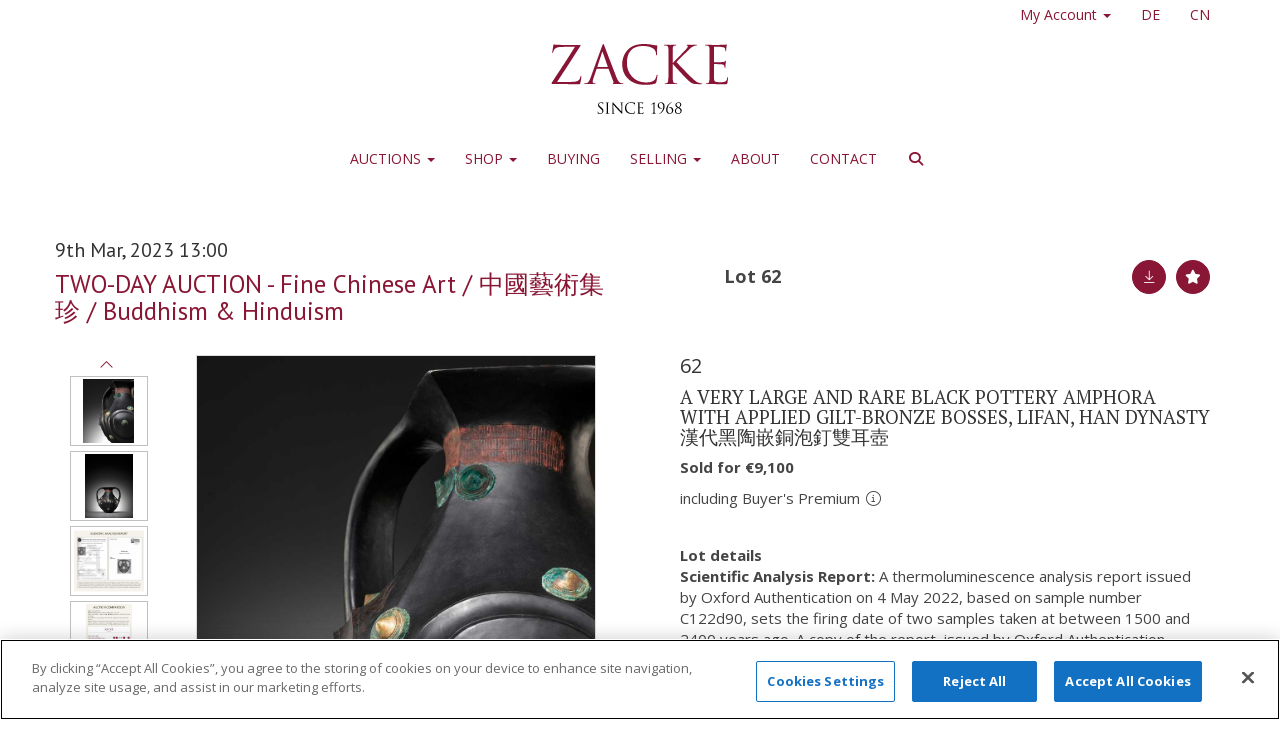

--- FILE ---
content_type: text/html; charset=utf-8
request_url: https://www.zacke.at/auction/lot/62-a-very-large-and-rare-black-pottery-amphora-with-applied-gilt-bronze-bosses-lifan-han-dynasty/?lot=29063&sd=1
body_size: 29458
content:
<!DOCTYPE html>
            
                <html lang="en">
            
<head>
    <meta charset="utf-8">
    <meta http-equiv="X-UA-Compatible" content="IE=edge">
    <meta name="viewport" content="width=device-width, initial-scale=1">
    

    <meta name="description" content="Lot 62 - A VERY LARGE AND RARE BLACK POTTERY AMPHORA">
    
        <meta property="og:image" content="https://zacke.blob.core.windows.net/stock/14900-14-medium.jpg?v=63806023327763"/>


                            <link rel="alternate" hreflang="en" href="https://www.zacke.at/auction/lot/62-a-very-large-and-rare-black-pottery-amphora-with-applied-gilt-bronze-bosses-lifan-han-dynasty/?lot=29063&amp;sd=1"/>
                            <link rel="alternate" hreflang="de" href="https://www.zacke.at/auktion/los/62-a-very-large-and-rare-black-pottery-amphora-with-applied-gilt-bronze-bosses-lifan-han-dynasty/?lot=29063&amp;sd=1"/>
                            <link rel="alternate" hreflang="zh" href="https://www.zacke.at/zh/auction/lot/62-a-very-large-and-rare-black-pottery-amphora-with-applied-gilt-bronze-bosses-lifan-han-dynasty/?lot=29063&amp;sd=1"/>
                        <link rel="alternate" hreflang="x-default" href="https://www.zacke.at/auction/lot/62-a-very-large-and-rare-black-pottery-amphora-with-applied-gilt-bronze-bosses-lifan-han-dynasty/?lot=29063&amp;sd=1"/>




    <title>Lot 62 - A VERY LARGE AND RARE BLACK POTTERY AMPHORA</title>

    
    <link rel="preload" href="/Content/webfonts/fa-light-300.woff2" as="font" crossorigin="anonymous" type="font/woff2">
    <link rel="preload" href="/Content/webfonts/fa-solid-900.woff2" as="font" crossorigin="anonymous" type="font/woff2">

    <link href="/css?v=eM3UDVICH-Ycd74S_UG2m-qKc9CZ3C7puI49PWdfYkg1" rel="stylesheet"/>

    <link rel="preload" href="/css-defer?v=lamPCj0OGbiH2dgjoAufO6YXZAEETGvows_KCeuNpMc1" as="style" onload="this.onload=null;this.rel='stylesheet'"><noscript><link rel="stylesheet" href="/css-defer?v=lamPCj0OGbiH2dgjoAufO6YXZAEETGvows_KCeuNpMc1"></noscript>


    <link href="/css/1.css" rel="stylesheet">
    

    
            <!--[if lt IE 9]> <script src="~/Scripts/html5shiv.min.js"></script> <script src="~/Scripts/respond.min.js"></script> <![endif]-->
    
        <link rel="canonical" href="https://www.zacke.at/auction/lot/lot-62---a-very-large-and-rare-black-pottery-amphora-with-applied-gilt-bronze-bosses-lifan-han-dynasty/?lot=29063&sd=1" />
                <link rel="preload" href="https://fonts.googleapis.com/css?family=Open+Sans:400,700" as="style" onload="this.onload=null;this.rel='stylesheet'">
            <noscript><link rel="stylesheet" href="https://fonts.googleapis.com/css?family=Open+Sans:400,700"></noscript>
            <link rel="preload" href="https://fonts.googleapis.com/css?family=PT+Serif:400,700" as="style" onload="this.onload=null;this.rel='stylesheet'">
            <noscript><link rel="stylesheet" href="https://fonts.googleapis.com/css?family=PT+Serif:400,700"></noscript>
            <link rel="preload" href="https://fonts.googleapis.com/css?family=PT+Sans:400,700" as="style" onload="this.onload=null;this.rel='stylesheet'">
            <noscript><link rel="stylesheet" href="https://fonts.googleapis.com/css?family=PT+Sans:400,700"></noscript>
    <link rel="shortcut icon" href="/CMS/Favicon/ico"><link rel="apple-touch-icon" sizes="57x57" href="/CMS/Favicon/57"><link rel="apple-touch-icon" sizes="60x60" href="/CMS/Favicon/60"><link rel="apple-touch-icon" sizes="72x72" href="/CMS/Favicon/72"><link rel="apple-touch-icon" sizes="76x76" href="/CMS/Favicon/76"><link rel="icon" type="image/png" href="/CMS/Favicon/16" sizes="16x16"><link rel="icon" type="image/png" href="/CMS/Favicon/32" sizes="32x32"><link rel="manifest" href="/CMS/Favicon/manifest"><meta name="msapplication-TileColor" content="#da532c"><meta name="msapplication-config" content="/CMS/Favicon/browserconfig"><meta name="theme-color" content="#ffffff">    <script></script>
  <!-- OneTrust Cookies Consent Notice start for zacke.at -->

  
<script src="https://cdn.cookielaw.org/scripttemplates/otSDKStub.js"  type="text/javascript" charset="UTF-8" data-domain-script="7a6a9023-2927-4d30-b306-d3b473b3c5fd" ></script>
<script type="text/javascript">
function OptanonWrapper() { }
</script>

<!-- OneTrust Cookies Consent Notice end for zacke.at -->
  
<script>
// SK - JavaScript Hotfix - Ticket #11637
function removeEmptyButtons() {
  if (window.location.href === "https://www.zacke.at/upcoming-auctions/") {
    const emptyButtons = document.querySelectorAll('a.btn:empty');
    emptyButtons.forEach(button => button.remove());
  }
}
window.addEventListener('load', removeEmptyButtons);
</script>
  
<!-- Barnebys Analytics -->

<script>
  (function(i,s,o,g,r,a,m){
      i['BarnebysAnalyticsObject']=r;
      i[r]=i[r]||function(){(i[r].q=i[r].q||[]).push(arguments)},i[r].l=1*new Date();
      a=s.createElement(o),m=s.getElementsByTagName(o)[0];
      a.async=1;
      a.src=g;
      m.parentNode.insertBefore(a,m)
  })(window,document,'script','https://analytics.barnebys.net/bite.v1.js','ba');
  ba('init', '250');
</script>

<!-- End Barnebys Analytics -->
  
<!-- End Website Confirmation -->
<meta name="google-site-verification" content="bAjyhazIPdQsNTKszvfwUqa-UgwuHZiHCTGbkqpPyQI" />    <!-- Google tag (gtag.js) -->
<script async src="https://www.googletagmanager.com/gtag/js?id=G-CF5S676RBN"></script>
<script>
  window.dataLayer = window.dataLayer || [];
  function gtag(){dataLayer.push(arguments);}
  gtag('js', new Date());

  gtag('config', 'G-CF5S676RBN');
</script>                <script type="text/javascript">
            var CaptchaCallback = function () {
                $(".g-recaptcha").each(function () {
                    var wid = grecaptcha.render($(this).prop("id"), { 'sitekey': $(this).data("sitekey") });
                    $(this).data('recaptcha-widget-id', wid);
                });
            };
        </script>
            <script defer src='https://www.google.com/recaptcha/api.js?onload=CaptchaCallback&render=explicit'></script>
    
        

    <script src="/js?v=v8jn8AJm7lgnFkuGJ4MjwhILQ7mQJMBQ1Qu3124uU9c1"></script>

    <script src="/js-defer?v=LMRhFkHxEKNntcILkv31_g-AgPU2ZfhEoL4LDEDfutQ1" defer></script>

</head>

<body style="padding-top: 189px;">


    
    <header>

    <nav style="z-index: 1040;" class="navbar navbar-inverse navbar-top border-top navbar-fixed-top hidden-xs">
        <div class="container">
            <button id="bm-t-toggle" type="button" class="navbar-toggle collapsed hidden-xs" data-toggle="collapse" data-target="#navbar-top" aria-expanded="false" aria-controls="navbar">
                <div id="bm-t-b">
                    <span class="sr-only">Toggle navigation</span>
                    <span class="icon-bar"></span>
                    <span class="icon-bar"></span>
                    <span class="icon-bar"></span>
                </div>
                <div id="bm-t-c" class="hidden">
                    <span class="fal fa-close"></span>
                </div>
            </button>
            <div id="navbar-top" class="navbar-collapse collapse">
            <ul class="nav navbar-nav pull-right">
                                <li class="dropdown  ">
                                    <a href="#" class="dropdown-toggle" data-toggle="dropdown" role="button" aria-expanded="false">
My Account                                        <span class="caret"></span>
                                    </a>

                                    <ul class="dropdown-menu " role="menu" style="">
                                                <li class="">
                                                        <a href="/account/register?returnurl=https%3a%2f%2fwww.zacke.at%3a443%2fauction%2flot%2f62-a-very-large-and-rare-black-pottery-amphora-with-applied-gilt-bronze-bosses-lifan-han-dynasty%2f%3flot%3d29063%26sd%3d1">
Sign In / Register                                                        </a>

                                                </li>
                                    </ul>
                                </li>
                                <li >
                                    <a href="/de" >
DE                                    </a>
                                </li>
                                <li >
                                    <a href="/cn" >
CN                                    </a>
                                </li>
            </ul>
            </div>
        </div>
    </nav>
        



    <nav class="navbar navbar-brand navbar-brand-fullwidth  top-nav-above navbar-fixed-top" style="background-color: #ffffff">
            <div class="container  navbar-center">
                <a class="navbar-brand navbar-brand-fullwidth" href="/">
                    <img src="https://zacke.blob.core.windows.net/logo/Zacke Logo Vektor - tight crop.svg" alt="Galerie Zacke" class="main-logo pull-left" style="max-height: 70px; height:70px;" />
                        <div class="alt-logo pull-left" style="height: 70; display: none;">
                            <img src="https://zacke.blob.core.windows.net/logo/logo.png" alt="Galerie Zacke" style="max-height: 70px;" />
                        </div>
                </a>
            </div>
    </nav>
    <div class="clearfix"></div>

<nav class="navbar navbar-default navbar-primary  top-nav-and-logo-above logo-above  navbar-fixed-top">
    <div class="container">
        <div class="navbar-header  navbar-center">
            <button id="bm-p-toggle" type="button" class="navbar-toggle collapsed" data-toggle="collapse" data-target="#navbar-primary" aria-expanded="false" aria-controls="navbar">
                <div id="bm-p-b">
                    <span class="sr-only">Toggle navigation</span>
                    <span class="icon-bar"></span>
                    <span class="icon-bar"></span>
                    <span class="icon-bar"></span>
                </div>
                <div id="bm-p-c" class="hidden">
                    <span class="fal fa-close"></span>
                </div>
            </button>

                <button type="button" class="navbar-toggle collapsed search-navbar" data-toggle="collapse" data-target="#navbar-search" aria-expanded="false" aria-controls="navbar">
                    <i class="fa fa-search fa-fw"></i>
                </button>



                <div id="navbar-search" class="navbar-collapse collapse" aria-expanded="false">
                    <ul class="nav navbar-nav" style="margin-top: 3px;" role="menu">
                        <li>
                            <div class="input-group">
                                <input type="text" class="form-control search-st" placeholder="Search our lots by keyword or lot number" data-url="/auction/search" />
                                <span class="input-group-btn search-btn-st"><a href="#" class="btn">Search</a></span>
                            </div>
                        </li>
                    </ul>
                </div>

        </div>

        <div id="navbar-primary" class="navbar-collapse collapse navbar-logo-center text-center">

            <ul class="nav navbar-nav">
                                <li data-cy="nav-bar-headers" class="dropdown ">
                                    <a href="#" class="dropdown-toggle" data-toggle="dropdown" role="button" aria-expanded="false">
Auctions                                        <span class="caret"></span>
                                    </a>

                                    <ul data-cy="nav-bar-dropdowns" class="dropdown-menu  " role="menu" style="">
                                                <li class="">
                                                        <a href="/upcoming-auctions">
Upcoming Auctions                                                        </a>
                                                </li>
                                                <li class="">
                                                        <a href="/results">
Results                                                        </a>
                                                </li>
                                                <li class="">
                                                        <a href="/auction-records">
Record Results                                                        </a>
                                                </li>
                                                <li class="">
                                                        <a href="https://zacke.smugmug.com">
Virtual Preview Platform                                                        </a>
                                                </li>
                                                <li class="">
                                                        <a href="/catalogs">
Current Catalogs                                                        </a>
                                                </li>
                                                <li class="">
                                                        <a href="/catalog-subscriptions">
Catalog Subscriptions                                                        </a>
                                                </li>
                                    </ul>
                                </li>
                                <li data-cy="nav-bar-headers" class="dropdown ">
                                    <a href="#" class="dropdown-toggle" data-toggle="dropdown" role="button" aria-expanded="false">
Shop                                        <span class="caret"></span>
                                    </a>

                                    <ul data-cy="nav-bar-dropdowns" class="dropdown-menu  " role="menu" style="">
                                                <li class="">
                                                        <a href="/shop">
Buy It Now                                                        </a>
                                                </li>
                                                <li class="">
                                                        <a href="/dalpra">
Mario Dalpra                                                        </a>
                                                </li>
                                    </ul>
                                </li>
                                <li >
                                    <a href="/buying" >
Buying                                    </a>
                                </li>
                                <li data-cy="nav-bar-headers" class="dropdown ">
                                    <a href="#" class="dropdown-toggle" data-toggle="dropdown" role="button" aria-expanded="false">
Selling                                        <span class="caret"></span>
                                    </a>

                                    <ul data-cy="nav-bar-dropdowns" class="dropdown-menu  " role="menu" style="">
                                                <li class="">
                                                        <a href="/selling">
Sell With Us                                                        </a>
                                                </li>
                                                <li class="">
                                                        <a href="/representative/scandinavia">
Representative                                                        </a>
                                                </li>
                                    </ul>
                                </li>
                                <li >
                                    <a href="/about" >
About                                    </a>
                                </li>
                                <li >
                                    <a href="/contact" >
Contact                                    </a>
                                </li>
                                <li class="dropdown search-dropdown hidden-xs">
                                    <a href="#" class="dropdown-toggle" data-toggle="dropdown" role="button" aria-expanded="false"><i class="fa fa-search fa-fw"></i></a>
                                    <ul class="dropdown-menu search-dropdown dropdown-below" role="menu">
                                        <li class="">
                                            <div class="input-group">
                                                <input type="text" class="form-control search-st" placeholder="Search our lots by keyword or lot number" data-url="/auction/search" />
                                                <span class="input-group-btn search-btn-st"><a href="#" class="btn">Search</a></span>
                                            </div>
                                        </li>
                                    </ul>
                                </li>



                                <li class="visible-collapse dropdown  ">
                                    <a href="#" class="dropdown-toggle" data-toggle="dropdown" role="button" aria-expanded="false">
My Account                                        <span class="caret"></span>
                                    </a>

                                    <ul class="dropdown-menu " role="menu" style="">
                                            <li class="">
                                                    <a href="/account/register">
Sign In / Register                                                    </a>

                                            </li>
                                    </ul>
                                </li>
                                <li class="visible-collapse ">
                                    <a href="/de" >
DE                                    </a>
                                </li>
                                <li class="visible-collapse ">
                                    <a href="/cn" >
CN                                    </a>
                                </li>
            </ul>

        </div>
    </div>
</nav>

    <div class="clearfix"></div>
    </header>
    







<script src="/Language/CommonJavascriptTranslations"></script>






    <div id="PR_10" class="container c-content  " data-pt="40" style=" background-color: rgba(0,0,0,0); padding-top: 40px; padding-bottom: 60px;" >
        <div class="row">
            <div>




<style type="text/css">

        
        
            #LD_14 .lot-number {
        font-size: 18px;
    }

        
        
        #LD_14 .lot .estimate {
            color: #000000;
        }
    
            #LD_14 .am-pre-register {
        padding: 10px 0;
    }
    #LD_14 .lot-gallery-wrapper li a,
    #LD_14 .lot-gallery-wrapper-vertical li a{
        border: 1px solid #c0c0c0;
        padding: 3px;
    }
    #LD_14 .lot-gallery-wrapper li a img,
    #LD_14 .lot-gallery-wrapper-vertical li a img{
        position: relative;
        top: 50%;
        transform: translateY(-50%);
        padding-top: 0 !important;
    }

        #LD_14 .lot-details .lot-a-t {

                font-family: "Open Sans", "Helvetica Neue", Helvetica, Arial, sans-serif;
                                            }
        
        .tab-lotdetails .tab-pane {
            max-height: none;
        }
    
</style>

<link href="/imageviewer-css?v=QJPjFxeLN7iQtbBlVsjVkXWdMVZ7ozEDlD-7tTKdaxA1" rel="stylesheet"/>


<div id="LD_14" class="block " data-id="29063" data-compact="0" data-showresults="1" data-endtime="-1" style="margin-top: 10px;">
        <script>
            if (typeof timedBidEndTime == "undefined") {
                var timedBidEndTime = {};
            }
            if (typeof pageLoadTimeStamp == "undefined") {
                var pageLoadTimeStamp = 1768972471;
            }
        </script>
    <div class="lot-top lot-auction col-sm-6">
        
<h3 class='date-title' style='margin-top: 0;'>
                
                9th Mar, 2023 13:00
                
        </h3><h2 class='auction-title'><a href="/auction/search?au=69" )>TWO-DAY AUCTION - Fine Chinese Art / 中國藝術集珍 / Buddhism &amp; Hinduism</a></h2>    <div class="hidden-sm hidden-md hidden-lg hidden-print">
        <h2 class="lot-title cat-9">
<span class="req-tag"></span>A VERY LARGE AND RARE BLACK POTTERY AMPHORA WITH APPLIED GILT-BRONZE BOSSES, LIFAN, HAN DYNASTY                <br /><span class="sub-title cat-9"> 漢代黑陶嵌銅泡釘雙耳壺</span>
        </h2>
    </div>
    </div>
    <div class="lot-top lot-nav col-sm-6">
        
        <div class="pull-left">
            <div class="clearfix">&nbsp;</div>
                                <span class="pull-right" style="visibility: hidden;">&nbsp;<a href="#" class="btn   btn-fa-round" title="Next lot"><i class="fal fa-chevron-right"></i></a></span>
                <span class="pull-right lot-number" style="position: relative; top: 4px; margin-left: 10px; margin-right: 10px;">Lot 62 </span>
                    <span class="pull-right" style="visibility: hidden;"><a href="#" class="btn   btn-fa-round" title="Previous lot"><i class="fal fa-chevron-left"></i></a></span>

        </div>
        <div class="lot-extra pull-right">
            <div class="clearfix">&nbsp;</div>
                <div class="lot-wishlist pull-right auction-wishlist">
                    <div class="la la-ball-clip-rotate auction-wait" title="Please wait" style="display: none;"><div></div></div>
                    <a href="#" class="btn   btn-fa-round btn-wishlist" data-lot-id="29063" data-wishlist="false" title="Add to wishlist"><i class="fa fa-star"></i></a>
                </div>
                            <div class="lot-pdf pull-right">
                    <a class="btn   btn-fa-round btn-lot-pdf" href="/cms/lotdetailspdf/29063/" rel="nofollow" title="Download lot details PDF"><i class="fal fa-arrow-down-to-line"></i></a>
                </div>
                    </div>
        <div class="clearfix"></div>
    </div>
    <div class="clearfix"></div>
        <div class="col-md-1 lot lot-vert-gal text-center">
                <a href="#" class="prev" style="opacity: 0; width: 100%; filter: alpha(opacity=0);"><i class="fal fa-chevron-up fa-fw"></i></a><br />
                <div class="lot-gallery-wrapper-vertical pull-left" style="width: 100%; max-height: 450px; padding: 0; opacity: 0; filter: alpha(opacity=0); margin-bottom: 10px;">
                    <ul id="lotGalleryVert" style="margin: 0; padding: 0; height: 100%; list-style: none;">
                                                    <li class="text-center" style="float: left; margin: 0; padding: 0; margin-left: 0px; margin-right: 0px; margin-bottom: 5px; width: 100%; height: 70px;">
                                <a href="#" style="float: left; height: 100%; width: 100%;" data-image="https://zacke.blob.core.windows.net/stock/14900-14-medium.jpg?v=63806023327763" data-zoom-image="https://zacke.blob.core.windows.net/stock/14900-14.jpg?v=63806023327763">
                                    <img src="https://zacke.blob.core.windows.net/stock/14900-14-small.jpg?v=63806023327763" alt="Lot 62 - A VERY LARGE AND RARE BLACK POTTERY AMPHORA WITH APPLIED GILT-BRONZE BOSSES, LIFAN, HAN DYNASTY" style="max-height: 64px; max-width: 100%;" />
                                </a>
                            </li>
                            <li class="text-center" style="float: left; margin: 0; padding: 0; margin-left: 0px; margin-right: 0px; margin-bottom: 5px; width: 100%; height: 70px;">
                                <a href="#" style="float: left; height: 100%; width: 100%;" data-image="https://zacke.blob.core.windows.net/stock/14900-4-medium.jpg?v=63805507123017" data-zoom-image="https://zacke.blob.core.windows.net/stock/14900-4.jpg?v=63805507123017">
                                    <img src="https://zacke.blob.core.windows.net/stock/14900-4-small.jpg?v=63805507123017" alt="Lot 62 - A VERY LARGE AND RARE BLACK POTTERY AMPHORA WITH APPLIED GILT-BRONZE BOSSES, LIFAN, HAN DYNASTY" style="max-height: 64px; max-width: 100%;" />
                                </a>
                            </li>
                            <li class="text-center" style="float: left; margin: 0; padding: 0; margin-left: 0px; margin-right: 0px; margin-bottom: 5px; width: 100%; height: 70px;">
                                <a href="#" style="float: left; height: 100%; width: 100%;" data-image="https://zacke.blob.core.windows.net/stock/14900-40-medium.jpg?v=63810937043697" data-zoom-image="https://zacke.blob.core.windows.net/stock/14900-40.jpg?v=63810937043697">
                                    <img src="https://zacke.blob.core.windows.net/stock/14900-40-small.jpg?v=63810937043697" alt="Lot 62 - A VERY LARGE AND RARE BLACK POTTERY AMPHORA WITH APPLIED GILT-BRONZE BOSSES, LIFAN, HAN DYNASTY" style="max-height: 64px; max-width: 100%;" />
                                </a>
                            </li>
                            <li class="text-center" style="float: left; margin: 0; padding: 0; margin-left: 0px; margin-right: 0px; margin-bottom: 5px; width: 100%; height: 70px;">
                                <a href="#" style="float: left; height: 100%; width: 100%;" data-image="https://zacke.blob.core.windows.net/stock/14900-39-medium.jpg?v=63810937042333" data-zoom-image="https://zacke.blob.core.windows.net/stock/14900-39.jpg?v=63810937042333">
                                    <img src="https://zacke.blob.core.windows.net/stock/14900-39-small.jpg?v=63810937042333" alt="Lot 62 - A VERY LARGE AND RARE BLACK POTTERY AMPHORA WITH APPLIED GILT-BRONZE BOSSES, LIFAN, HAN DYNASTY" style="max-height: 64px; max-width: 100%;" />
                                </a>
                            </li>
                            <li class="text-center" style="float: left; margin: 0; padding: 0; margin-left: 0px; margin-right: 0px; margin-bottom: 5px; width: 100%; height: 70px;">
                                <a href="#" style="float: left; height: 100%; width: 100%;" data-image="https://zacke.blob.core.windows.net/stock/14900-38-medium.jpg?v=63810937041500" data-zoom-image="https://zacke.blob.core.windows.net/stock/14900-38.jpg?v=63810937041500">
                                    <img src="https://zacke.blob.core.windows.net/stock/14900-38-small.jpg?v=63810937041500" alt="Lot 62 - A VERY LARGE AND RARE BLACK POTTERY AMPHORA WITH APPLIED GILT-BRONZE BOSSES, LIFAN, HAN DYNASTY" style="max-height: 64px; max-width: 100%;" />
                                </a>
                            </li>
                            <li class="text-center" style="float: left; margin: 0; padding: 0; margin-left: 0px; margin-right: 0px; margin-bottom: 5px; width: 100%; height: 70px;">
                                <a href="#" style="float: left; height: 100%; width: 100%;" data-image="https://zacke.blob.core.windows.net/stock/14900-3-medium.jpg?v=63805507121807" data-zoom-image="https://zacke.blob.core.windows.net/stock/14900-3.jpg?v=63805507121807">
                                    <img src="https://zacke.blob.core.windows.net/stock/14900-3-small.jpg?v=63805507121807" alt="Lot 62 - A VERY LARGE AND RARE BLACK POTTERY AMPHORA WITH APPLIED GILT-BRONZE BOSSES, LIFAN, HAN DYNASTY" style="max-height: 64px; max-width: 100%;" />
                                </a>
                            </li>
                            <li class="text-center" style="float: left; margin: 0; padding: 0; margin-left: 0px; margin-right: 0px; margin-bottom: 5px; width: 100%; height: 70px;">
                                <a href="#" style="float: left; height: 100%; width: 100%;" data-image="https://zacke.blob.core.windows.net/stock/14900-37-medium.jpg?v=63810937037653" data-zoom-image="https://zacke.blob.core.windows.net/stock/14900-37.jpg?v=63810937037653">
                                    <img src="https://zacke.blob.core.windows.net/stock/14900-37-small.jpg?v=63810937037653" alt="Lot 62 - A VERY LARGE AND RARE BLACK POTTERY AMPHORA WITH APPLIED GILT-BRONZE BOSSES, LIFAN, HAN DYNASTY" style="max-height: 64px; max-width: 100%;" />
                                </a>
                            </li>
                            <li class="text-center" style="float: left; margin: 0; padding: 0; margin-left: 0px; margin-right: 0px; margin-bottom: 5px; width: 100%; height: 70px;">
                                <a href="#" style="float: left; height: 100%; width: 100%;" data-image="https://zacke.blob.core.windows.net/stock/14900-2-medium.jpg?v=63805507119980" data-zoom-image="https://zacke.blob.core.windows.net/stock/14900-2.jpg?v=63805507119980">
                                    <img src="https://zacke.blob.core.windows.net/stock/14900-2-small.jpg?v=63805507119980" alt="Lot 62 - A VERY LARGE AND RARE BLACK POTTERY AMPHORA WITH APPLIED GILT-BRONZE BOSSES, LIFAN, HAN DYNASTY" style="max-height: 64px; max-width: 100%;" />
                                </a>
                            </li>
                            <li class="text-center" style="float: left; margin: 0; padding: 0; margin-left: 0px; margin-right: 0px; margin-bottom: 5px; width: 100%; height: 70px;">
                                <a href="#" style="float: left; height: 100%; width: 100%;" data-image="https://zacke.blob.core.windows.net/stock/14900-5-medium.jpg?v=63805507124230" data-zoom-image="https://zacke.blob.core.windows.net/stock/14900-5.jpg?v=63805507124230">
                                    <img src="https://zacke.blob.core.windows.net/stock/14900-5-small.jpg?v=63805507124230" alt="Lot 62 - A VERY LARGE AND RARE BLACK POTTERY AMPHORA WITH APPLIED GILT-BRONZE BOSSES, LIFAN, HAN DYNASTY" style="max-height: 64px; max-width: 100%;" />
                                </a>
                            </li>
                            <li class="text-center" style="float: left; margin: 0; padding: 0; margin-left: 0px; margin-right: 0px; margin-bottom: 5px; width: 100%; height: 70px;">
                                <a href="#" style="float: left; height: 100%; width: 100%;" data-image="https://zacke.blob.core.windows.net/stock/14900-41-medium.jpg?v=63810937118000" data-zoom-image="https://zacke.blob.core.windows.net/stock/14900-41.jpg?v=63810937118000">
                                    <img src="https://zacke.blob.core.windows.net/stock/14900-41-small.jpg?v=63810937118000" alt="Lot 62 - A VERY LARGE AND RARE BLACK POTTERY AMPHORA WITH APPLIED GILT-BRONZE BOSSES, LIFAN, HAN DYNASTY" style="max-height: 64px; max-width: 100%;" />
                                </a>
                            </li>
                            <li class="text-center" style="float: left; margin: 0; padding: 0; margin-left: 0px; margin-right: 0px; margin-bottom: 5px; width: 100%; height: 70px;">
                                <a href="#" style="float: left; height: 100%; width: 100%;" data-image="https://zacke.blob.core.windows.net/stock/14900-6-medium.jpg?v=63805507130613" data-zoom-image="https://zacke.blob.core.windows.net/stock/14900-6.jpg?v=63805507130613">
                                    <img src="https://zacke.blob.core.windows.net/stock/14900-6-small.jpg?v=63805507130613" alt="Lot 62 - A VERY LARGE AND RARE BLACK POTTERY AMPHORA WITH APPLIED GILT-BRONZE BOSSES, LIFAN, HAN DYNASTY" style="max-height: 64px; max-width: 100%;" />
                                </a>
                            </li>
                            <li class="text-center" style="float: left; margin: 0; padding: 0; margin-left: 0px; margin-right: 0px; margin-bottom: 5px; width: 100%; height: 70px;">
                                <a href="#" style="float: left; height: 100%; width: 100%;" data-image="https://zacke.blob.core.windows.net/stock/14900-7-medium.jpg?v=63805507132097" data-zoom-image="https://zacke.blob.core.windows.net/stock/14900-7.jpg?v=63805507132097">
                                    <img src="https://zacke.blob.core.windows.net/stock/14900-7-small.jpg?v=63805507132097" alt="Lot 62 - A VERY LARGE AND RARE BLACK POTTERY AMPHORA WITH APPLIED GILT-BRONZE BOSSES, LIFAN, HAN DYNASTY" style="max-height: 64px; max-width: 100%;" />
                                </a>
                            </li>
                            <li class="text-center" style="float: left; margin: 0; padding: 0; margin-left: 0px; margin-right: 0px; margin-bottom: 5px; width: 100%; height: 70px;">
                                <a href="#" style="float: left; height: 100%; width: 100%;" data-image="https://zacke.blob.core.windows.net/stock/14900-8-medium.jpg?v=63805507133727" data-zoom-image="https://zacke.blob.core.windows.net/stock/14900-8.jpg?v=63805507133727">
                                    <img src="https://zacke.blob.core.windows.net/stock/14900-8-small.jpg?v=63805507133727" alt="Lot 62 - A VERY LARGE AND RARE BLACK POTTERY AMPHORA WITH APPLIED GILT-BRONZE BOSSES, LIFAN, HAN DYNASTY" style="max-height: 64px; max-width: 100%;" />
                                </a>
                            </li>
                            <li class="text-center" style="float: left; margin: 0; padding: 0; margin-left: 0px; margin-right: 0px; margin-bottom: 5px; width: 100%; height: 70px;">
                                <a href="#" style="float: left; height: 100%; width: 100%;" data-image="https://zacke.blob.core.windows.net/stock/14900-9-medium.jpg?v=63805507134830" data-zoom-image="https://zacke.blob.core.windows.net/stock/14900-9.jpg?v=63805507134830">
                                    <img src="https://zacke.blob.core.windows.net/stock/14900-9-small.jpg?v=63805507134830" alt="Lot 62 - A VERY LARGE AND RARE BLACK POTTERY AMPHORA WITH APPLIED GILT-BRONZE BOSSES, LIFAN, HAN DYNASTY" style="max-height: 64px; max-width: 100%;" />
                                </a>
                            </li>
                            <li class="text-center" style="float: left; margin: 0; padding: 0; margin-left: 0px; margin-right: 0px; margin-bottom: 5px; width: 100%; height: 70px;">
                                <a href="#" style="float: left; height: 100%; width: 100%;" data-image="https://zacke.blob.core.windows.net/stock/14900-10-medium.jpg?v=63805507136110" data-zoom-image="https://zacke.blob.core.windows.net/stock/14900-10.jpg?v=63805507136110">
                                    <img src="https://zacke.blob.core.windows.net/stock/14900-10-small.jpg?v=63805507136110" alt="Lot 62 - A VERY LARGE AND RARE BLACK POTTERY AMPHORA WITH APPLIED GILT-BRONZE BOSSES, LIFAN, HAN DYNASTY" style="max-height: 64px; max-width: 100%;" />
                                </a>
                            </li>
                            <li class="text-center" style="float: left; margin: 0; padding: 0; margin-left: 0px; margin-right: 0px; margin-bottom: 5px; width: 100%; height: 70px;">
                                <a href="#" style="float: left; height: 100%; width: 100%;" data-image="https://zacke.blob.core.windows.net/stock/14900-11-medium.jpg?v=63805507137790" data-zoom-image="https://zacke.blob.core.windows.net/stock/14900-11.jpg?v=63805507137790">
                                    <img src="https://zacke.blob.core.windows.net/stock/14900-11-small.jpg?v=63805507137790" alt="Lot 62 - A VERY LARGE AND RARE BLACK POTTERY AMPHORA WITH APPLIED GILT-BRONZE BOSSES, LIFAN, HAN DYNASTY" style="max-height: 64px; max-width: 100%;" />
                                </a>
                            </li>
                            <li class="text-center" style="float: left; margin: 0; padding: 0; margin-left: 0px; margin-right: 0px; margin-bottom: 5px; width: 100%; height: 70px;">
                                <a href="#" style="float: left; height: 100%; width: 100%;" data-image="https://zacke.blob.core.windows.net/stock/14900-12-medium.jpg?v=63805507139580" data-zoom-image="https://zacke.blob.core.windows.net/stock/14900-12.jpg?v=63805507139580">
                                    <img src="https://zacke.blob.core.windows.net/stock/14900-12-small.jpg?v=63805507139580" alt="Lot 62 - A VERY LARGE AND RARE BLACK POTTERY AMPHORA WITH APPLIED GILT-BRONZE BOSSES, LIFAN, HAN DYNASTY" style="max-height: 64px; max-width: 100%;" />
                                </a>
                            </li>
                            <li class="text-center" style="float: left; margin: 0; padding: 0; margin-left: 0px; margin-right: 0px; margin-bottom: 5px; width: 100%; height: 70px;">
                                <a href="#" style="float: left; height: 100%; width: 100%;" data-image="https://zacke.blob.core.windows.net/stock/14900-13-medium.jpg?v=63805507141347" data-zoom-image="https://zacke.blob.core.windows.net/stock/14900-13.jpg?v=63805507141347">
                                    <img src="https://zacke.blob.core.windows.net/stock/14900-13-small.jpg?v=63805507141347" alt="Lot 62 - A VERY LARGE AND RARE BLACK POTTERY AMPHORA WITH APPLIED GILT-BRONZE BOSSES, LIFAN, HAN DYNASTY" style="max-height: 64px; max-width: 100%;" />
                                </a>
                            </li>
                                            </ul>
                </div>
                <br />
                <a href="#" class="next" style="width: 100%; opacity: 0; filter: alpha(opacity=0);"><i class="fal fa-chevron-down fa-fw"></i></a>
                <div class="clearfix"></div>
        </div>
    <div class="lot lot-image col-sm-5" style="padding-left: 0; padding-right: 0;">
            <div class="image-wrapper text-center">
                    <div class="image-data hidden" data-img-src="https://zacke.blob.core.windows.net/stock/14900-14-medium.jpg?v=63806023327763" data-high-res-src="https://zacke.blob.core.windows.net/stock/14900-14.jpg?v=63806023327763"></div>
                    <img id="lot-image" data-zoom-image="https://zacke.blob.core.windows.net/stock/14900-14.jpg?v=63806023327763" src="https://zacke.blob.core.windows.net/stock/14900-14-medium.jpg?v=63806023327763" class="zoom high-resolution-link  lot-image-hover-zoom"  alt="Lot 62 - A VERY LARGE AND RARE BLACK POTTERY AMPHORA WITH APPLIED GILT-BRONZE BOSSES, LIFAN, HAN DYNASTY" title="Click for high resolution" />
                        <div class="info-overlay-1 hidden-xs">
                            <i class="fal fa-info-circle fa-fw"></i> Hover to zoom
                        </div>
            </div>
                    <div class="text-center" style="margin-bottom: 5px;">
                        <a href="#" class="btn high-resolution-link"><i class="fa fa-search fa-fw"></i> Click for high resolution</a>
                    </div>
                <div class="clearfix"></div>
                    <div class="lot-gallery-wrapper-horizontal">
                        <a href="#" class="prev pull-left" style="opacity: 0; filter: alpha(opacity=0);"><i class="fal fa-chevron-left fa-fw"></i></a>
                        <div class="lot-gallery-wrapper pull-left" style="width: calc(100% - 55px); padding: 0; opacity: 0; filter: alpha(opacity=0); margin-bottom: 10px;">
                            <ul id="lotGallery" style="margin: 0; padding: 0; height: 100%; list-style: none;">
                                                                    <li class="text-center" style="float: left; margin: 0; padding: 0; margin-left: 1px; margin-right: 0px; width: 100px; height: 100%;">
                                        <a href="#" style="float: left; height: 100%; width: 100%;" data-image="https://zacke.blob.core.windows.net/stock/14900-14-medium.jpg?v=63806023327763" data-zoom-image="https://zacke.blob.core.windows.net/stock/14900-14.jpg?v=63806023327763">
                                            <img src="https://zacke.blob.core.windows.net/stock/14900-14-small.jpg?v=63806023327763" alt="Lot 62 - A VERY LARGE AND RARE BLACK POTTERY AMPHORA WITH APPLIED GILT-BRONZE BOSSES, LIFAN, HAN DYNASTY" style="max-height: 100px; max-width: 94px;" />
                                        </a>
                                    </li>
                                    <li class="text-center" style="float: left; margin: 0; padding: 0; margin-left: 1px; margin-right: 0px; width: 100px; height: 100%;">
                                        <a href="#" style="float: left; height: 100%; width: 100%;" data-image="https://zacke.blob.core.windows.net/stock/14900-4-medium.jpg?v=63805507123017" data-zoom-image="https://zacke.blob.core.windows.net/stock/14900-4.jpg?v=63805507123017">
                                            <img src="https://zacke.blob.core.windows.net/stock/14900-4-small.jpg?v=63805507123017" alt="Lot 62 - A VERY LARGE AND RARE BLACK POTTERY AMPHORA WITH APPLIED GILT-BRONZE BOSSES, LIFAN, HAN DYNASTY" style="max-height: 100px; max-width: 94px;" />
                                        </a>
                                    </li>
                                    <li class="text-center" style="float: left; margin: 0; padding: 0; margin-left: 1px; margin-right: 0px; width: 100px; height: 100%;">
                                        <a href="#" style="float: left; height: 100%; width: 100%;" data-image="https://zacke.blob.core.windows.net/stock/14900-40-medium.jpg?v=63810937043697" data-zoom-image="https://zacke.blob.core.windows.net/stock/14900-40.jpg?v=63810937043697">
                                            <img src="https://zacke.blob.core.windows.net/stock/14900-40-small.jpg?v=63810937043697" alt="Lot 62 - A VERY LARGE AND RARE BLACK POTTERY AMPHORA WITH APPLIED GILT-BRONZE BOSSES, LIFAN, HAN DYNASTY" style="max-height: 100px; max-width: 94px;" />
                                        </a>
                                    </li>
                                    <li class="text-center" style="float: left; margin: 0; padding: 0; margin-left: 1px; margin-right: 0px; width: 100px; height: 100%;">
                                        <a href="#" style="float: left; height: 100%; width: 100%;" data-image="https://zacke.blob.core.windows.net/stock/14900-39-medium.jpg?v=63810937042333" data-zoom-image="https://zacke.blob.core.windows.net/stock/14900-39.jpg?v=63810937042333">
                                            <img src="https://zacke.blob.core.windows.net/stock/14900-39-small.jpg?v=63810937042333" alt="Lot 62 - A VERY LARGE AND RARE BLACK POTTERY AMPHORA WITH APPLIED GILT-BRONZE BOSSES, LIFAN, HAN DYNASTY" style="max-height: 100px; max-width: 94px;" />
                                        </a>
                                    </li>
                                    <li class="text-center" style="float: left; margin: 0; padding: 0; margin-left: 1px; margin-right: 0px; width: 100px; height: 100%;">
                                        <a href="#" style="float: left; height: 100%; width: 100%;" data-image="https://zacke.blob.core.windows.net/stock/14900-38-medium.jpg?v=63810937041500" data-zoom-image="https://zacke.blob.core.windows.net/stock/14900-38.jpg?v=63810937041500">
                                            <img src="https://zacke.blob.core.windows.net/stock/14900-38-small.jpg?v=63810937041500" alt="Lot 62 - A VERY LARGE AND RARE BLACK POTTERY AMPHORA WITH APPLIED GILT-BRONZE BOSSES, LIFAN, HAN DYNASTY" style="max-height: 100px; max-width: 94px;" />
                                        </a>
                                    </li>
                                    <li class="text-center" style="float: left; margin: 0; padding: 0; margin-left: 1px; margin-right: 0px; width: 100px; height: 100%;">
                                        <a href="#" style="float: left; height: 100%; width: 100%;" data-image="https://zacke.blob.core.windows.net/stock/14900-3-medium.jpg?v=63805507121807" data-zoom-image="https://zacke.blob.core.windows.net/stock/14900-3.jpg?v=63805507121807">
                                            <img src="https://zacke.blob.core.windows.net/stock/14900-3-small.jpg?v=63805507121807" alt="Lot 62 - A VERY LARGE AND RARE BLACK POTTERY AMPHORA WITH APPLIED GILT-BRONZE BOSSES, LIFAN, HAN DYNASTY" style="max-height: 100px; max-width: 94px;" />
                                        </a>
                                    </li>
                                    <li class="text-center" style="float: left; margin: 0; padding: 0; margin-left: 1px; margin-right: 0px; width: 100px; height: 100%;">
                                        <a href="#" style="float: left; height: 100%; width: 100%;" data-image="https://zacke.blob.core.windows.net/stock/14900-37-medium.jpg?v=63810937037653" data-zoom-image="https://zacke.blob.core.windows.net/stock/14900-37.jpg?v=63810937037653">
                                            <img src="https://zacke.blob.core.windows.net/stock/14900-37-small.jpg?v=63810937037653" alt="Lot 62 - A VERY LARGE AND RARE BLACK POTTERY AMPHORA WITH APPLIED GILT-BRONZE BOSSES, LIFAN, HAN DYNASTY" style="max-height: 100px; max-width: 94px;" />
                                        </a>
                                    </li>
                                    <li class="text-center" style="float: left; margin: 0; padding: 0; margin-left: 1px; margin-right: 0px; width: 100px; height: 100%;">
                                        <a href="#" style="float: left; height: 100%; width: 100%;" data-image="https://zacke.blob.core.windows.net/stock/14900-2-medium.jpg?v=63805507119980" data-zoom-image="https://zacke.blob.core.windows.net/stock/14900-2.jpg?v=63805507119980">
                                            <img src="https://zacke.blob.core.windows.net/stock/14900-2-small.jpg?v=63805507119980" alt="Lot 62 - A VERY LARGE AND RARE BLACK POTTERY AMPHORA WITH APPLIED GILT-BRONZE BOSSES, LIFAN, HAN DYNASTY" style="max-height: 100px; max-width: 94px;" />
                                        </a>
                                    </li>
                                    <li class="text-center" style="float: left; margin: 0; padding: 0; margin-left: 1px; margin-right: 0px; width: 100px; height: 100%;">
                                        <a href="#" style="float: left; height: 100%; width: 100%;" data-image="https://zacke.blob.core.windows.net/stock/14900-5-medium.jpg?v=63805507124230" data-zoom-image="https://zacke.blob.core.windows.net/stock/14900-5.jpg?v=63805507124230">
                                            <img src="https://zacke.blob.core.windows.net/stock/14900-5-small.jpg?v=63805507124230" alt="Lot 62 - A VERY LARGE AND RARE BLACK POTTERY AMPHORA WITH APPLIED GILT-BRONZE BOSSES, LIFAN, HAN DYNASTY" style="max-height: 100px; max-width: 94px;" />
                                        </a>
                                    </li>
                                    <li class="text-center" style="float: left; margin: 0; padding: 0; margin-left: 1px; margin-right: 0px; width: 100px; height: 100%;">
                                        <a href="#" style="float: left; height: 100%; width: 100%;" data-image="https://zacke.blob.core.windows.net/stock/14900-41-medium.jpg?v=63810937118000" data-zoom-image="https://zacke.blob.core.windows.net/stock/14900-41.jpg?v=63810937118000">
                                            <img src="https://zacke.blob.core.windows.net/stock/14900-41-small.jpg?v=63810937118000" alt="Lot 62 - A VERY LARGE AND RARE BLACK POTTERY AMPHORA WITH APPLIED GILT-BRONZE BOSSES, LIFAN, HAN DYNASTY" style="max-height: 100px; max-width: 94px;" />
                                        </a>
                                    </li>
                                    <li class="text-center" style="float: left; margin: 0; padding: 0; margin-left: 1px; margin-right: 0px; width: 100px; height: 100%;">
                                        <a href="#" style="float: left; height: 100%; width: 100%;" data-image="https://zacke.blob.core.windows.net/stock/14900-6-medium.jpg?v=63805507130613" data-zoom-image="https://zacke.blob.core.windows.net/stock/14900-6.jpg?v=63805507130613">
                                            <img src="https://zacke.blob.core.windows.net/stock/14900-6-small.jpg?v=63805507130613" alt="Lot 62 - A VERY LARGE AND RARE BLACK POTTERY AMPHORA WITH APPLIED GILT-BRONZE BOSSES, LIFAN, HAN DYNASTY" style="max-height: 100px; max-width: 94px;" />
                                        </a>
                                    </li>
                                    <li class="text-center" style="float: left; margin: 0; padding: 0; margin-left: 1px; margin-right: 0px; width: 100px; height: 100%;">
                                        <a href="#" style="float: left; height: 100%; width: 100%;" data-image="https://zacke.blob.core.windows.net/stock/14900-7-medium.jpg?v=63805507132097" data-zoom-image="https://zacke.blob.core.windows.net/stock/14900-7.jpg?v=63805507132097">
                                            <img src="https://zacke.blob.core.windows.net/stock/14900-7-small.jpg?v=63805507132097" alt="Lot 62 - A VERY LARGE AND RARE BLACK POTTERY AMPHORA WITH APPLIED GILT-BRONZE BOSSES, LIFAN, HAN DYNASTY" style="max-height: 100px; max-width: 94px;" />
                                        </a>
                                    </li>
                                    <li class="text-center" style="float: left; margin: 0; padding: 0; margin-left: 1px; margin-right: 0px; width: 100px; height: 100%;">
                                        <a href="#" style="float: left; height: 100%; width: 100%;" data-image="https://zacke.blob.core.windows.net/stock/14900-8-medium.jpg?v=63805507133727" data-zoom-image="https://zacke.blob.core.windows.net/stock/14900-8.jpg?v=63805507133727">
                                            <img src="https://zacke.blob.core.windows.net/stock/14900-8-small.jpg?v=63805507133727" alt="Lot 62 - A VERY LARGE AND RARE BLACK POTTERY AMPHORA WITH APPLIED GILT-BRONZE BOSSES, LIFAN, HAN DYNASTY" style="max-height: 100px; max-width: 94px;" />
                                        </a>
                                    </li>
                                    <li class="text-center" style="float: left; margin: 0; padding: 0; margin-left: 1px; margin-right: 0px; width: 100px; height: 100%;">
                                        <a href="#" style="float: left; height: 100%; width: 100%;" data-image="https://zacke.blob.core.windows.net/stock/14900-9-medium.jpg?v=63805507134830" data-zoom-image="https://zacke.blob.core.windows.net/stock/14900-9.jpg?v=63805507134830">
                                            <img src="https://zacke.blob.core.windows.net/stock/14900-9-small.jpg?v=63805507134830" alt="Lot 62 - A VERY LARGE AND RARE BLACK POTTERY AMPHORA WITH APPLIED GILT-BRONZE BOSSES, LIFAN, HAN DYNASTY" style="max-height: 100px; max-width: 94px;" />
                                        </a>
                                    </li>
                                    <li class="text-center" style="float: left; margin: 0; padding: 0; margin-left: 1px; margin-right: 0px; width: 100px; height: 100%;">
                                        <a href="#" style="float: left; height: 100%; width: 100%;" data-image="https://zacke.blob.core.windows.net/stock/14900-10-medium.jpg?v=63805507136110" data-zoom-image="https://zacke.blob.core.windows.net/stock/14900-10.jpg?v=63805507136110">
                                            <img src="https://zacke.blob.core.windows.net/stock/14900-10-small.jpg?v=63805507136110" alt="Lot 62 - A VERY LARGE AND RARE BLACK POTTERY AMPHORA WITH APPLIED GILT-BRONZE BOSSES, LIFAN, HAN DYNASTY" style="max-height: 100px; max-width: 94px;" />
                                        </a>
                                    </li>
                                    <li class="text-center" style="float: left; margin: 0; padding: 0; margin-left: 1px; margin-right: 0px; width: 100px; height: 100%;">
                                        <a href="#" style="float: left; height: 100%; width: 100%;" data-image="https://zacke.blob.core.windows.net/stock/14900-11-medium.jpg?v=63805507137790" data-zoom-image="https://zacke.blob.core.windows.net/stock/14900-11.jpg?v=63805507137790">
                                            <img src="https://zacke.blob.core.windows.net/stock/14900-11-small.jpg?v=63805507137790" alt="Lot 62 - A VERY LARGE AND RARE BLACK POTTERY AMPHORA WITH APPLIED GILT-BRONZE BOSSES, LIFAN, HAN DYNASTY" style="max-height: 100px; max-width: 94px;" />
                                        </a>
                                    </li>
                                    <li class="text-center" style="float: left; margin: 0; padding: 0; margin-left: 1px; margin-right: 0px; width: 100px; height: 100%;">
                                        <a href="#" style="float: left; height: 100%; width: 100%;" data-image="https://zacke.blob.core.windows.net/stock/14900-12-medium.jpg?v=63805507139580" data-zoom-image="https://zacke.blob.core.windows.net/stock/14900-12.jpg?v=63805507139580">
                                            <img src="https://zacke.blob.core.windows.net/stock/14900-12-small.jpg?v=63805507139580" alt="Lot 62 - A VERY LARGE AND RARE BLACK POTTERY AMPHORA WITH APPLIED GILT-BRONZE BOSSES, LIFAN, HAN DYNASTY" style="max-height: 100px; max-width: 94px;" />
                                        </a>
                                    </li>
                                    <li class="text-center" style="float: left; margin: 0; padding: 0; margin-left: 1px; margin-right: 0px; width: 100px; height: 100%;">
                                        <a href="#" style="float: left; height: 100%; width: 100%;" data-image="https://zacke.blob.core.windows.net/stock/14900-13-medium.jpg?v=63805507141347" data-zoom-image="https://zacke.blob.core.windows.net/stock/14900-13.jpg?v=63805507141347">
                                            <img src="https://zacke.blob.core.windows.net/stock/14900-13-small.jpg?v=63805507141347" alt="Lot 62 - A VERY LARGE AND RARE BLACK POTTERY AMPHORA WITH APPLIED GILT-BRONZE BOSSES, LIFAN, HAN DYNASTY" style="max-height: 100px; max-width: 94px;" />
                                        </a>
                                    </li>
                                
                            </ul>
                        </div>
                        <a href="#" class="next pull-left" style="opacity: 0; filter: alpha(opacity=0);"><i class="fal fa-chevron-right fa-fw"></i></a>
                        <div class="clearfix"></div>
                    </div>
    </div>
    <div class="lot lot-details col-sm-6" style="padding-left: 40px;">
        
        
<H3 class='lot-a-t'>62</H3>                    <h1 class="lot-title cat-9">
<span class="req-tag"></span>A VERY LARGE AND RARE BLACK POTTERY AMPHORA WITH APPLIED GILT-BRONZE BOSSES, LIFAN, HAN DYNASTY                    <br /><span class="sub-title cat-9"> 漢代黑陶嵌銅泡釘雙耳壺</span>
            </h1>

                    <p>
                            <strong>

                                    Sold for €9,100
                                                        </strong>
                    </p>
                        <p>
                            including Buyer&#39;s Premium
                                <i class="fal fa-info-circle fa-fw" title="Includes Buyer&#39;s Premium"></i>
                        </p>
            <div class="clearfix" style="margin-bottom: 5px;"></div>
        <div class="clearfix">
            <br />
        </div>

            <div class="lot-desc">
                <span class="lot-sub-heading">Lot details</span><br />
                <p><strong>Scientific Analysis Report: </strong>A thermoluminescence analysis report issued by Oxford Authentication on 4 May 2022, based on sample number C122d90, sets the firing date of two samples taken at between 1500 and 2400 years ago. A copy of the report, issued by Oxford Authentication, accompanies this lot. A copy of an associated report from Antiques Analytics, Institute for Scientific Authenticity Testing, dated 4 May 2022, written and signed by Dr. Robert Neunteufel, accompanies this lot.<br /><br />China, 202 BC to 220 AD. Heavily potted, the lozenge-form mouth rim tapering to form two wide strap handles above the neck with a finely incised and red-painted striated band to either side, the interior mouth with red paint as well. The ovoid body centered by spiral designs. Applied overall with conical metal bosses with beaded decoration.<br /><br /><strong>Provenance:</strong> From the private collection of Dr. Rudolf Leopold, and thence by descent. Dr. Rudolf Leopold (1925-2010) was an Austrian physician and important collector of art. He was born in Vienna and started actively collecting in the mid-1950s, with an early and major focus being works by Egon Schiele, whose paintings were available inexpensively at the time. Leopold acquired a catalog of Schiele's work in 1950 and became enamored with the artist's work, despite the fact that he was distinctly out of fashion. Pieces that he bought for little money would later be worth millions. Other Austrian artists he collected included Gustav Klimt and Oskar Kokoschka. A substantial part of his collection, numbering around 5,000 works of art, was purchased by the Republic of Austria and used as the foundation to create the Leopold Museum, of which the collector was made a director for life. Dr. Rudolf Leopold was also a passionate collector of Chinese works of art.<br /> <strong>Condition: </strong>Very good condition, commensurate with age. Old wear, minor firing cracks and other irregularities, small nicks here and there, the bosses with malachite and cuprite encrustations, drilled holes from sample-taking, some old repairs and minor touchups, all exactly as expected from an authentic piece with this age.<br /><br />Weight: 15.8 kg<br /> Dimensions: <strong>Height 58.5 cm <br /><br /></strong><strong>The surface of the vessel</strong> has been shaped with tools and then burnished. This process of manufacture gives the jar its attractively rugged, yet carefully detailed and distinctive characteristics. The surface of the body is an amalgamation of complex curves with various convex and concave shapes.<br /><br /><strong>This type of black earthenware amphora</strong> was produced from the Warring States period and throughout the Han dynasty. It is assumed that the largest versions of these vessels, sumptuously embellished with gilt bronze bosses, were made during the pinnacle of this era, e.g. during the first half of the Han dynasty. As noted by Regina Krahl in Yuegutang, A Collection of Chinese Ceramics in Berlin, 2000, page 55, amphorae of this distinct type are characteristic products of the Western Sichuan province where they were made by non-Chinese peoples. Hence, this type of vessel is known as Lifan, named after the area of Sichuan province in the far west of China, in which such jars have been found.<br /><br /><strong>There are obvious stylistic similarities</strong> between these Lifan vessels and objects from much earlier periods such as the Neolithic cultures of Machang (c. 3000-2000 BC) and Xindian (c. 1500-1000 BC). Similar black ware food containers with two handles have also been unearthed in Dena County, Yunan, an area that was the home of the southwestern Yi tribe during the Spring and Autumn period.<br /><br /><strong>Expert’s note: </strong>The present lot is an extremely rare example of an enigmatic type of ware. The most striking features of this amphora are its massive size and applied gilt-bronze bosses; the examples recorded in public and private collections are significantly smaller and most lack the bosses. It therefore seems very likely that only very few Lifan amphoras of this size were ever made, and even fewer have survived. In any case<strong>, this amphora is the first of its kind to appear on the market</strong> in a very long time.<br /><br /><strong>Literature comparison: </strong><br /> Compare a related Lifan amphora with applied gilt-bronze bosses, dated to the Western Han dynasty, previously exhibited in the Portland Art Museum. Compare a related Lifan amphora, lacking the bronze bosses, 34.3 cm high, dated Warring States period to Han dynasty, in the Nelson-Atkins Museum of Art, object number F98-9.<br /><br /><strong>Auction result comparison: </strong><br /> Type: Closely related<br /> Auction: Galerie Zacke, Vienna, 5 March 2021, lot 138<br /> Price: EUR 56,880 or approx. <strong>EUR 64,500 </strong>adjusted for inflation at the time of writing<br /> Description: A black pottery amphora with applied bronze bosses, Han dynasty<br /> Expert remark: Compare the closely related form and decoration. Note that the applied bronze bosses are not gilt, as opposed to those on the present lot, and that the amphora is of significantly smaller size (33 cm).<br /><br /><strong><br /><br />漢代黑陶嵌銅泡釘雙耳壺</strong><strong><br /></strong>中國，公元前202年至公元220年。縮頸，壺口外撇，鼓腹，寬大的雙耳從壺口延伸到腹部。壺上鑲嵌泡釘。兩側各有一條紅色條紋，壺内也塗有紅色。<br /> <br /><strong>科學檢測報告：</strong>隨附牛津熱釋光檢測報告複印本，根據樣本C122d90，2022年5月4日測試結果，該拍品應爲1500-2400年前所製。隨附一份2022年5月4日由科學檢測研究所Dr. Robert Neunteufel出具的檢測報告複印本。<br /> <br /> <strong>來源</strong><strong>：</strong>Rudolf Leopold醫生私人收藏，保存至今。Rudolf Leopold (1925-2010年) 是一位奧地利醫生和重要藝術品收藏家。他出生於維也納，並於二十世紀五十年代中期開始積極收藏，早期主要關注埃貢·席勒 (Egon Schiele) 的作品，其畫作在當時並不昂貴。Leopold 於 1950 年獲得了席勒 (Schiele) 的作品目錄，並迷上了這位藝術家的作品，儘管他明顯已經過時了。他花很少錢買的東西後來價值數百萬。他收藏的其他奧地利藝術家包括 Gustav Klimt 和 Oskar Kokoschka。奧地利購買了他的大部分藏品，約有 5,000 件藝術品，並以此為基礎創建了Leopold博物館，Leopold成為該博物館的終身館長。Rudolf Leopold醫生也是一位熱衷於收藏中國藝術品的人。<br /> <strong>品相</strong><strong>：</strong>狀況良好，有磨損和鑄造缺陷，到處都有小缺口，銅綠包漿與結殼。因爲檢測進行樣品採集而鑽孔，一些缺損和小修，與其年代相符。<br /> <br /> 重量：15.8 公斤<br /> 尺寸：高58.5 厘米<strong> <br /> <br /> </strong><strong>容器的表面</strong>已經用工具打磨，使壺更加堅固，同時還具有細緻入微和與眾不同的特點。壺身表面具有各種凸凹形狀的複雜曲線。<br /> <br /> <strong>這種黑陶雙耳壺從戰國到整個漢代都有生產</strong>。據推測，這些器皿凸台，是在這個時代的巔峰時期製造的，例如漢朝上半期。 正如 Regina Krahl 在《悅古堂-柏林中國陶瓷收藏》，2000 年，第 55 頁所指出的，這種獨特類型的雙耳瓶是四川西部省份的特有創作，以中國最西部的四川省地區命名。<br /> <br /> <strong>這些器皿與更早時期的器物在風格上有明顯的相似之處</strong>，例如馬廠（約公元前 3000-2000 年）和新店（約公元前 1500-1000 年）的新石器時代文化，春秋時期西南彝族聚居地雲南德納縣也曾出土過類似的雙柄黑瓷食器。<br /><br /><strong>專家注釋：</strong>本拍品是極為罕見的神祕器皿。 這款雙耳壺最顯著的特點是其巨大的尺寸和鍍金青銅凸起部位；在公共和私人收藏中記錄的例子很少。此類器皿留存下來的很少了，這也是很長一段時間以來首次出現在市場上的同類產品。<br /> <br /> <strong>文獻比較：</strong><br /> 比較相近的西漢黑陶嵌銅泡釘雙耳壺，先前展覽於波特蘭藝術博物館。比較相近的戰國至漢代黑陶雙耳壺，高34.3 厘米 ，收藏於納爾遜-阿特金斯藝術博物館，館藏編號F98-9。<br /> <br /><strong>拍賣結果比較：</strong><br /> 形制：非常相近<br /> 拍賣：維也納Galerie Zacke，2021年3月5日，lot 138 <br /> 價格：EUR 56,880（相當於今日<strong>EUR 64,500</strong>）<br /> 描述：漢代黑陶嵌銅泡釘雙耳壺<br /> 專家評論：比較非常相近的外形和裝飾。請注意銅泡釘沒有鎏金，與本拍品相比，尺寸 (33 厘米)較小。</p>

            </div>


    </div>
    <div class="clearfix">&nbsp;</div>
        <ul class="nav nav-tabs responsive" id="lotTabs">
                <li class="active"><a href="#lotdescription" data-toggle="tab">Lot Details</a></li>
            
                <li class=""><a href="#howtobid" data-toggle="tab">How to Bid</a></li>
                                                                                </ul>
        <div class="tab-content tab-lotdetails responsive">
                <div class="tab-pane tab-pane-border active" id="lotdescription">
                    <div class="lot-desc">
                        <p><strong>Scientific Analysis Report: </strong>A thermoluminescence analysis report issued by Oxford Authentication on 4 May 2022, based on sample number C122d90, sets the firing date of two samples taken at between 1500 and 2400 years ago. A copy of the report, issued by Oxford Authentication, accompanies this lot. A copy of an associated report from Antiques Analytics, Institute for Scientific Authenticity Testing, dated 4 May 2022, written and signed by Dr. Robert Neunteufel, accompanies this lot.<br /><br />China, 202 BC to 220 AD. Heavily potted, the lozenge-form mouth rim tapering to form two wide strap handles above the neck with a finely incised and red-painted striated band to either side, the interior mouth with red paint as well. The ovoid body centered by spiral designs. Applied overall with conical metal bosses with beaded decoration.<br /><br /><strong>Provenance:</strong> From the private collection of Dr. Rudolf Leopold, and thence by descent. Dr. Rudolf Leopold (1925-2010) was an Austrian physician and important collector of art. He was born in Vienna and started actively collecting in the mid-1950s, with an early and major focus being works by Egon Schiele, whose paintings were available inexpensively at the time. Leopold acquired a catalog of Schiele's work in 1950 and became enamored with the artist's work, despite the fact that he was distinctly out of fashion. Pieces that he bought for little money would later be worth millions. Other Austrian artists he collected included Gustav Klimt and Oskar Kokoschka. A substantial part of his collection, numbering around 5,000 works of art, was purchased by the Republic of Austria and used as the foundation to create the Leopold Museum, of which the collector was made a director for life. Dr. Rudolf Leopold was also a passionate collector of Chinese works of art.<br /> <strong>Condition: </strong>Very good condition, commensurate with age. Old wear, minor firing cracks and other irregularities, small nicks here and there, the bosses with malachite and cuprite encrustations, drilled holes from sample-taking, some old repairs and minor touchups, all exactly as expected from an authentic piece with this age.<br /><br />Weight: 15.8 kg<br /> Dimensions: <strong>Height 58.5 cm <br /><br /></strong><strong>The surface of the vessel</strong> has been shaped with tools and then burnished. This process of manufacture gives the jar its attractively rugged, yet carefully detailed and distinctive characteristics. The surface of the body is an amalgamation of complex curves with various convex and concave shapes.<br /><br /><strong>This type of black earthenware amphora</strong> was produced from the Warring States period and throughout the Han dynasty. It is assumed that the largest versions of these vessels, sumptuously embellished with gilt bronze bosses, were made during the pinnacle of this era, e.g. during the first half of the Han dynasty. As noted by Regina Krahl in Yuegutang, A Collection of Chinese Ceramics in Berlin, 2000, page 55, amphorae of this distinct type are characteristic products of the Western Sichuan province where they were made by non-Chinese peoples. Hence, this type of vessel is known as Lifan, named after the area of Sichuan province in the far west of China, in which such jars have been found.<br /><br /><strong>There are obvious stylistic similarities</strong> between these Lifan vessels and objects from much earlier periods such as the Neolithic cultures of Machang (c. 3000-2000 BC) and Xindian (c. 1500-1000 BC). Similar black ware food containers with two handles have also been unearthed in Dena County, Yunan, an area that was the home of the southwestern Yi tribe during the Spring and Autumn period.<br /><br /><strong>Expert’s note: </strong>The present lot is an extremely rare example of an enigmatic type of ware. The most striking features of this amphora are its massive size and applied gilt-bronze bosses; the examples recorded in public and private collections are significantly smaller and most lack the bosses. It therefore seems very likely that only very few Lifan amphoras of this size were ever made, and even fewer have survived. In any case<strong>, this amphora is the first of its kind to appear on the market</strong> in a very long time.<br /><br /><strong>Literature comparison: </strong><br /> Compare a related Lifan amphora with applied gilt-bronze bosses, dated to the Western Han dynasty, previously exhibited in the Portland Art Museum. Compare a related Lifan amphora, lacking the bronze bosses, 34.3 cm high, dated Warring States period to Han dynasty, in the Nelson-Atkins Museum of Art, object number F98-9.<br /><br /><strong>Auction result comparison: </strong><br /> Type: Closely related<br /> Auction: Galerie Zacke, Vienna, 5 March 2021, lot 138<br /> Price: EUR 56,880 or approx. <strong>EUR 64,500 </strong>adjusted for inflation at the time of writing<br /> Description: A black pottery amphora with applied bronze bosses, Han dynasty<br /> Expert remark: Compare the closely related form and decoration. Note that the applied bronze bosses are not gilt, as opposed to those on the present lot, and that the amphora is of significantly smaller size (33 cm).<br /><br /><strong><br /><br />漢代黑陶嵌銅泡釘雙耳壺</strong><strong><br /></strong>中國，公元前202年至公元220年。縮頸，壺口外撇，鼓腹，寬大的雙耳從壺口延伸到腹部。壺上鑲嵌泡釘。兩側各有一條紅色條紋，壺内也塗有紅色。<br /> <br /><strong>科學檢測報告：</strong>隨附牛津熱釋光檢測報告複印本，根據樣本C122d90，2022年5月4日測試結果，該拍品應爲1500-2400年前所製。隨附一份2022年5月4日由科學檢測研究所Dr. Robert Neunteufel出具的檢測報告複印本。<br /> <br /> <strong>來源</strong><strong>：</strong>Rudolf Leopold醫生私人收藏，保存至今。Rudolf Leopold (1925-2010年) 是一位奧地利醫生和重要藝術品收藏家。他出生於維也納，並於二十世紀五十年代中期開始積極收藏，早期主要關注埃貢·席勒 (Egon Schiele) 的作品，其畫作在當時並不昂貴。Leopold 於 1950 年獲得了席勒 (Schiele) 的作品目錄，並迷上了這位藝術家的作品，儘管他明顯已經過時了。他花很少錢買的東西後來價值數百萬。他收藏的其他奧地利藝術家包括 Gustav Klimt 和 Oskar Kokoschka。奧地利購買了他的大部分藏品，約有 5,000 件藝術品，並以此為基礎創建了Leopold博物館，Leopold成為該博物館的終身館長。Rudolf Leopold醫生也是一位熱衷於收藏中國藝術品的人。<br /> <strong>品相</strong><strong>：</strong>狀況良好，有磨損和鑄造缺陷，到處都有小缺口，銅綠包漿與結殼。因爲檢測進行樣品採集而鑽孔，一些缺損和小修，與其年代相符。<br /> <br /> 重量：15.8 公斤<br /> 尺寸：高58.5 厘米<strong> <br /> <br /> </strong><strong>容器的表面</strong>已經用工具打磨，使壺更加堅固，同時還具有細緻入微和與眾不同的特點。壺身表面具有各種凸凹形狀的複雜曲線。<br /> <br /> <strong>這種黑陶雙耳壺從戰國到整個漢代都有生產</strong>。據推測，這些器皿凸台，是在這個時代的巔峰時期製造的，例如漢朝上半期。 正如 Regina Krahl 在《悅古堂-柏林中國陶瓷收藏》，2000 年，第 55 頁所指出的，這種獨特類型的雙耳瓶是四川西部省份的特有創作，以中國最西部的四川省地區命名。<br /> <br /> <strong>這些器皿與更早時期的器物在風格上有明顯的相似之處</strong>，例如馬廠（約公元前 3000-2000 年）和新店（約公元前 1500-1000 年）的新石器時代文化，春秋時期西南彝族聚居地雲南德納縣也曾出土過類似的雙柄黑瓷食器。<br /><br /><strong>專家注釋：</strong>本拍品是極為罕見的神祕器皿。 這款雙耳壺最顯著的特點是其巨大的尺寸和鍍金青銅凸起部位；在公共和私人收藏中記錄的例子很少。此類器皿留存下來的很少了，這也是很長一段時間以來首次出現在市場上的同類產品。<br /> <br /> <strong>文獻比較：</strong><br /> 比較相近的西漢黑陶嵌銅泡釘雙耳壺，先前展覽於波特蘭藝術博物館。比較相近的戰國至漢代黑陶雙耳壺，高34.3 厘米 ，收藏於納爾遜-阿特金斯藝術博物館，館藏編號F98-9。<br /> <br /><strong>拍賣結果比較：</strong><br /> 形制：非常相近<br /> 拍賣：維也納Galerie Zacke，2021年3月5日，lot 138 <br /> 價格：EUR 56,880（相當於今日<strong>EUR 64,500</strong>）<br /> 描述：漢代黑陶嵌銅泡釘雙耳壺<br /> 專家評論：比較非常相近的外形和裝飾。請注意銅泡釘沒有鎏金，與本拍品相比，尺寸 (33 厘米)較小。</p>
                    </div>
                                    </div>
                                        <div class="tab-pane tab-pane-border " id="howtobid">
<h3>Zacke Live Online Bidding</h3>
<p>Our online bidding platform makes it easier than ever to bid in our auctions! When you bid through our website, you can take advantage of our premium buyer's terms without incurring any additional online bidding surcharges.</p>
<p>To bid live online, you'll need to create an <a href="/account/register/" target="_blank" rel="noopener noreferrer">online account</a>. Once your account is created and your identity is verified, you can register to bid in an auction up to 12 hours before the auction begins. </p>
<p><a class="btn" href="/account/register/" target="_blank" rel="noopener noreferrer">Create an Account</a></p>
<p>  </p>
<h3>Intended Spend and Bid Limits</h3>
<p>When you register to bid in an online auction, you will need to share your <strong>intended maximum spending budget </strong>for the auction. We will then review your intended spend and set a bid limit for you. Once you have pre-registered for a live online auction, you can see your intended spend and bid limit by going to 'Account Settings' and clicking on 'Live Bidding Registrations'. </p>
<p><strong>Your bid limit will be the maximum amount you can bid during the auction</strong>. Your bid limit is for the hammer price and is not affected by the buyer’s premium and VAT.  For example, if you have a bid limit of €1,000 and place two winning bids for €300 and €200, then you will only be able to bid €500 for the rest of the auction. If you try to place a bid that is higher than €500, you will not be able to do so.</p>
<p> </p>
<h3>Online Absentee and Telephone Bids</h3>
<p>You can now leave absentee and telephone bids on our website! </p>
<h5>Absentee Bidding</h5>
<p>Once you've <a href="/account/register/" target="_blank" rel="noopener noreferrer">created an account</a> and your identity is verified, you can leave your absentee bid directly on the lot page. We will contact you when your bids have been confirmed.</p>
<h5>Telephone Bidding</h5>
<p>Once you've <a href="/account/register/" target="_blank" rel="noopener noreferrer">created an account</a> and your identity is verified, you can leave <a href="/telephone-bidding" target="_blank" rel="noopener noreferrer">telephone bids online</a>. We will contact you when your bids have been confirmed.</p>
<p><a class="btn" href="/telephone-bidding" target="_blank" rel="noopener noreferrer">Telephone Bidding Form</a></p>
<p> </p>
<h3>Classic Absentee and Telephone Bidding Form</h3>
<p>You can still submit absentee and telephone bids by email or fax if you prefer. Simply fill out the Absentee Bidding/Telephone bidding form and return it to us by email at <a href="mailto:office@zacke.at">office@zacke.at</a> or by fax at +43 (1) 532 04 52 20. You can download the PDF from our <a href="https://www.zacke.at/upcoming-auctions/" target="_blank" rel="noopener noreferrer">Upcoming Auctions</a> page. </p>
<p> </p>
<h3>How-To Guides</h3>
<p><a href="https://www.zacke.at/news/?i=19&amp;ap=true" target="_blank" rel="noopener noreferrer">How to Create Your Personal Zacke Account</a><br /><a href="https://www.zacke.at/news/?i=12&amp;ap=true" target="_blank" rel="noopener noreferrer">How to Register to Bid on Zacke Live</a><br /><a href="https://www.zacke.at/news/?i=13&amp;ap=true" target="_blank" rel="noopener noreferrer">How to Leave Absentee Bids Online</a><br /><a href="https://www.zacke.at/news/?i=14&amp;ap=true" target="_blank" rel="noopener noreferrer">How to Leave Telephone Bids Online</a></p>
<p> </p>
<h3>中文版本的操作指南 </h3>
<p><a href="https://eur02.safelinks.protection.outlook.com/?url=https%3A%2F%2Fwww.zacke.at%2Fnews%2F%3Fi%3D20%26ap%3Dtrue%26utm_source%3DTests%26utm_campaign%3D5b08e02b8b-3%2BAuktionen%2B15.%2BJuni%2BDE%2BNL1_COPY_02%26utm_medium%3Demail%26utm_term%3D0_8df6fe3cf4-5b08e02b8b-&amp;data=04%7C01%7CHRE%40ZACKE.AT%7C30648e7cb4d2430be9da08d9fb8f13db%7C6a67b713dddb43c0965a56a4f149a91c%7C0%7C0%7C637817414200244762%7CUnknown%7CTWFpbGZsb3d8eyJWIjoiMC4wLjAwMDAiLCJQIjoiV2luMzIiLCJBTiI6Ik1haWwiLCJXVCI6Mn0%3D%7C3000&amp;sdata=V%2BeLv5BN5kAXcAsM9LMvPXBhUx2fXTgcyVkEJ2NbULQ%3D&amp;reserved=0" target="_blank" rel="noopener noreferrer">创建新账号</a><br /><a href="https://eur02.safelinks.protection.outlook.com/?url=https%3A%2F%2Fwww.zacke.at%2Fnews%2F%3Fi%3D21%26ap%3Dtrue%26utm_source%3DTests%26utm_campaign%3D5b08e02b8b-3%2BAuktionen%2B15.%2BJuni%2BDE%2BNL1_COPY_02%26utm_medium%3Demail%26utm_term%3D0_8df6fe3cf4-5b08e02b8b-&amp;data=04%7C01%7CHRE%40ZACKE.AT%7C30648e7cb4d2430be9da08d9fb8f13db%7C6a67b713dddb43c0965a56a4f149a91c%7C0%7C0%7C637817414200244762%7CUnknown%7CTWFpbGZsb3d8eyJWIjoiMC4wLjAwMDAiLCJQIjoiV2luMzIiLCJBTiI6Ik1haWwiLCJXVCI6Mn0%3D%7C3000&amp;sdata=jZ%2BKF8XSiBj5DGyyLzAZxnM88nux3hm2wxFKpT%2FYYIo%3D&amp;reserved=0" target="_blank" rel="noopener noreferrer">注册Zacke Live在线直播竞拍（免平台费）</a><br /><a href="https://eur02.safelinks.protection.outlook.com/?url=https%3A%2F%2Fwww.zacke.at%2Fnews%2F%3Fi%3D22%26ap%3Dtrue%26utm_source%3DTests%26utm_campaign%3D5b08e02b8b-3%2BAuktionen%2B15.%2BJuni%2BDE%2BNL1_COPY_02%26utm_medium%3Demail%26utm_term%3D0_8df6fe3cf4-5b08e02b8b-&amp;data=04%7C01%7CHRE%40ZACKE.AT%7C30648e7cb4d2430be9da08d9fb8f13db%7C6a67b713dddb43c0965a56a4f149a91c%7C0%7C0%7C637817414200244762%7CUnknown%7CTWFpbGZsb3d8eyJWIjoiMC4wLjAwMDAiLCJQIjoiV2luMzIiLCJBTiI6Ik1haWwiLCJXVCI6Mn0%3D%7C3000&amp;sdata=WSFKJQPPAgQq1yWDlG2MgzJVgZID6PKQCvQMG4Jr5LM%3D&amp;reserved=0" target="_blank" rel="noopener noreferrer">缺席投标和电话投标</a></p>
<p> </p>
<h3>Third-Party Bidding</h3>
<p>We partner with best-in-class third-party partners to make it easy for you to bid online in the channel of your choice. Please note that if you bid with one of our third-party online partners, then there will be a live bidding surcharge on top of your final purchase price. You can find all of our fees <a href="/terms-and-conditions" target="_blank" rel="noopener noreferrer">here</a>. Here's a full list of our third-party partners:</p>
<ul>
<li>51 Bid Live</li>
<li>EpaiLive</li>
<li>ArtFoxLive</li>
<li>Invaluable</li>
<li>LiveAuctioneers</li>
<li>the-saleroom</li>
<li>lot-tissimo</li>
<li>Drouot</li>
</ul>
<p>Please note that we place different auctions on different platforms. For example, in general, we only place Chinese art auctions on 51 Bid Live.</p>
<p>  </p>
<h3>Bidding in Person</h3>
<p>You must register to bid in person and will be assigned a paddle at the auction. Please contact us at <a href="mailto:office@zacke.at ">office@zacke.at</a> or +43 (1) 532 04 52 for the latest local health and safety guidelines.</p>                </div>
                                                                                </div>
</div>

<div id="viewer-gallery" class="viewer-gallery" style="display: none;">
    <div class="image-container"></div>
    <div class="iv-close"></div>
    <img src="/scripts/imageviewer/left.svg" class="prev" />
    <img src="/Scripts/imageviewer/right.svg" class="next" />
    <div class="footer-info">
        Image: <span class="current"></span> / <span class="total"></span>
    </div>
</div>
<div id="condition-viewer-gallery" class="viewer-gallery" style="display: none;">
    <div class="image-container"></div>
    <div class="iv-close"></div>
    <img src="/scripts/imageviewer/left.svg" class="prev" />
    <img src="/Scripts/imageviewer/right.svg" class="next" />
    <div class="footer-info">
        Condition report image: <span class="current"></span> / <span class="total"></span>
    </div>
</div>

<input type="hidden" id="bidConfirmationTimed" />
<input type="hidden" id="bidConfirmationLive" />


<script src="/imageviewer?v=gIAX1YjfbAmOj8igzvesZVgPBw8dLtLOmV3_IcQ-R_s1" defer></script>



<script type="text/javascript">
    var viewerIndex = 1;
    var conditionViewerIndex = 1;
        var RegisterNotLoggedInText = "To register for bidding, you must be signed into your account.";
        var RegisterButtonTextNotLoggedIn = "Pre-register to bid";
        var RegisterPopupNotLoggedIn = "To register for bidding, you must be signed into your account.";
        var RegisterPopupButtonNotLoggedIn = "Sign in / Create account";
        var RegisterButtonUrlNotLoggedIn = "/account/register/?returnUrl=https%3A%2F%2Fwww.zacke.at%2Fauction%2Flot%2F62-a-very-large-and-rare-black-pottery-amphora-with-applied-gilt-bronze-bosses-lifan-han-dynasty%2F%3Flot%3D29063%26sd%3D1";
        var RegisterSuccessfulMessage = "Thank you - you are now registered for this auction.";


        var LiveBidding_IntendedSpend_Message = "<p>Please tell us how much you would like to spend in this auction. </p>";
        var LiveBidding_IntendedSpend_Label = "Intended spend";
        var LiveBidding_IntendedSpend_Currency = "€";
            
    $(document).ready(function () {
            fakewaffle.responsiveTabs(['xs']);


        var conditionImages = [];
conditionImages.push({ "small": "https://zacke.blob.core.windows.net/stock/14900-18-medium.jpg?v=63810596193850", "big": "https://zacke.blob.core.windows.net/stock/14900-18.jpg?v=63810596193850" });conditionImages.push({ "small": "https://zacke.blob.core.windows.net/stock/14900-19-medium.jpg?v=63810596195173", "big": "https://zacke.blob.core.windows.net/stock/14900-19.jpg?v=63810596195173" });conditionImages.push({ "small": "https://zacke.blob.core.windows.net/stock/14900-20-medium.jpg?v=63810596196630", "big": "https://zacke.blob.core.windows.net/stock/14900-20.jpg?v=63810596196630" });conditionImages.push({ "small": "https://zacke.blob.core.windows.net/stock/14900-21-medium.jpg?v=63810596198160", "big": "https://zacke.blob.core.windows.net/stock/14900-21.jpg?v=63810596198160" });conditionImages.push({ "small": "https://zacke.blob.core.windows.net/stock/14900-22-medium.jpg?v=63810596199583", "big": "https://zacke.blob.core.windows.net/stock/14900-22.jpg?v=63810596199583" });conditionImages.push({ "small": "https://zacke.blob.core.windows.net/stock/14900-23-medium.jpg?v=63810596200957", "big": "https://zacke.blob.core.windows.net/stock/14900-23.jpg?v=63810596200957" });conditionImages.push({ "small": "https://zacke.blob.core.windows.net/stock/14900-24-medium.jpg?v=63810596202530", "big": "https://zacke.blob.core.windows.net/stock/14900-24.jpg?v=63810596202530" });conditionImages.push({ "small": "https://zacke.blob.core.windows.net/stock/14900-25-medium.jpg?v=63810596203930", "big": "https://zacke.blob.core.windows.net/stock/14900-25.jpg?v=63810596203930" });conditionImages.push({ "small": "https://zacke.blob.core.windows.net/stock/14900-26-medium.jpg?v=63810596205537", "big": "https://zacke.blob.core.windows.net/stock/14900-26.jpg?v=63810596205537" });conditionImages.push({ "small": "https://zacke.blob.core.windows.net/stock/14900-27-medium.jpg?v=63810596206910", "big": "https://zacke.blob.core.windows.net/stock/14900-27.jpg?v=63810596206910" });conditionImages.push({ "small": "https://zacke.blob.core.windows.net/stock/14900-28-medium.jpg?v=63810596208553", "big": "https://zacke.blob.core.windows.net/stock/14900-28.jpg?v=63810596208553" });conditionImages.push({ "small": "https://zacke.blob.core.windows.net/stock/14900-29-medium.jpg?v=63810596210100", "big": "https://zacke.blob.core.windows.net/stock/14900-29.jpg?v=63810596210100" });conditionImages.push({ "small": "https://zacke.blob.core.windows.net/stock/14900-30-medium.jpg?v=63810596211833", "big": "https://zacke.blob.core.windows.net/stock/14900-30.jpg?v=63810596211833" });conditionImages.push({ "small": "https://zacke.blob.core.windows.net/stock/14900-31-medium.jpg?v=63810596213277", "big": "https://zacke.blob.core.windows.net/stock/14900-31.jpg?v=63810596213277" });conditionImages.push({ "small": "https://zacke.blob.core.windows.net/stock/14900-32-medium.jpg?v=63810596214770", "big": "https://zacke.blob.core.windows.net/stock/14900-32.jpg?v=63810596214770" });conditionImages.push({ "small": "https://zacke.blob.core.windows.net/stock/14900-33-medium.jpg?v=63810596216523", "big": "https://zacke.blob.core.windows.net/stock/14900-33.jpg?v=63810596216523" });conditionImages.push({ "small": "https://zacke.blob.core.windows.net/stock/14900-34-medium.jpg?v=63810596217720", "big": "https://zacke.blob.core.windows.net/stock/14900-34.jpg?v=63810596217720" });conditionImages.push({ "small": "https://zacke.blob.core.windows.net/stock/14900-35-medium.jpg?v=63810596219277", "big": "https://zacke.blob.core.windows.net/stock/14900-35.jpg?v=63810596219277" });conditionImages.push({ "small": "https://zacke.blob.core.windows.net/stock/14900-36-medium.jpg?v=63810596220970", "big": "https://zacke.blob.core.windows.net/stock/14900-36.jpg?v=63810596220970" });
        var conditionViewerWrapper = $("#condition-viewer-gallery"),
            conditionViewerCurr = conditionViewerWrapper.find(".current"),
            conditionViewerTotal = conditionImages.length;
        var conditionViewer = ImageViewer(conditionViewerWrapper.find(".image-container"));

        conditionViewerWrapper.find(".total").html(conditionViewerTotal);
        function ConditionViewerShowImage() {
            conditionViewerWrapper.show();
            var imgObj = conditionImages[conditionViewerIndex - 1];
            conditionViewer.load(imgObj.small, imgObj.big);
            conditionViewerCurr.html(conditionViewerIndex);
        };
        $('.high-resolution-condition').on('click', function () {
            var currentConditionImageUrl = $(this).find("img").attr("src").replace("-small.", ".");
            for (var i = 0; i < conditionViewerTotal; i++) {
                if (conditionImages[i].big == currentConditionImageUrl) {
                    conditionViewerIndex = i + 1;
                    break;
                }
            }
            ConditionViewerShowImage();
        });
        $(conditionViewerWrapper).on("click", ".iv-close", function () {
            conditionViewerWrapper.hide();
        })
        conditionViewerWrapper.find('.next').on('click', function () {
            conditionViewerIndex++;
            if (conditionViewerIndex > conditionViewerTotal) conditionViewerIndex = 1;
            ConditionViewerShowImage();
        });
        conditionViewerWrapper.find('.prev').on('click', function () {
            conditionViewerIndex--;
            if (conditionViewerIndex < 1) conditionViewerIndex = conditionViewerTotal;
            ConditionViewerShowImage();
        });
        

            var viewerImages = [];
viewerImages.push({ "small": "https://zacke.blob.core.windows.net/stock/14900-14-small.jpg?v=63806023327763", "big": "https://zacke.blob.core.windows.net/stock/14900-14.jpg?v=63806023327763" });viewerImages.push({ "small": "https://zacke.blob.core.windows.net/stock/14900-4-small.jpg?v=63805507123017", "big": "https://zacke.blob.core.windows.net/stock/14900-4.jpg?v=63805507123017" });viewerImages.push({ "small": "https://zacke.blob.core.windows.net/stock/14900-40-small.jpg?v=63810937043697", "big": "https://zacke.blob.core.windows.net/stock/14900-40.jpg?v=63810937043697" });viewerImages.push({ "small": "https://zacke.blob.core.windows.net/stock/14900-39-small.jpg?v=63810937042333", "big": "https://zacke.blob.core.windows.net/stock/14900-39.jpg?v=63810937042333" });viewerImages.push({ "small": "https://zacke.blob.core.windows.net/stock/14900-38-small.jpg?v=63810937041500", "big": "https://zacke.blob.core.windows.net/stock/14900-38.jpg?v=63810937041500" });viewerImages.push({ "small": "https://zacke.blob.core.windows.net/stock/14900-3-small.jpg?v=63805507121807", "big": "https://zacke.blob.core.windows.net/stock/14900-3.jpg?v=63805507121807" });viewerImages.push({ "small": "https://zacke.blob.core.windows.net/stock/14900-37-small.jpg?v=63810937037653", "big": "https://zacke.blob.core.windows.net/stock/14900-37.jpg?v=63810937037653" });viewerImages.push({ "small": "https://zacke.blob.core.windows.net/stock/14900-2-small.jpg?v=63805507119980", "big": "https://zacke.blob.core.windows.net/stock/14900-2.jpg?v=63805507119980" });viewerImages.push({ "small": "https://zacke.blob.core.windows.net/stock/14900-5-small.jpg?v=63805507124230", "big": "https://zacke.blob.core.windows.net/stock/14900-5.jpg?v=63805507124230" });viewerImages.push({ "small": "https://zacke.blob.core.windows.net/stock/14900-41-small.jpg?v=63810937118000", "big": "https://zacke.blob.core.windows.net/stock/14900-41.jpg?v=63810937118000" });viewerImages.push({ "small": "https://zacke.blob.core.windows.net/stock/14900-6-small.jpg?v=63805507130613", "big": "https://zacke.blob.core.windows.net/stock/14900-6.jpg?v=63805507130613" });viewerImages.push({ "small": "https://zacke.blob.core.windows.net/stock/14900-7-small.jpg?v=63805507132097", "big": "https://zacke.blob.core.windows.net/stock/14900-7.jpg?v=63805507132097" });viewerImages.push({ "small": "https://zacke.blob.core.windows.net/stock/14900-8-small.jpg?v=63805507133727", "big": "https://zacke.blob.core.windows.net/stock/14900-8.jpg?v=63805507133727" });viewerImages.push({ "small": "https://zacke.blob.core.windows.net/stock/14900-9-small.jpg?v=63805507134830", "big": "https://zacke.blob.core.windows.net/stock/14900-9.jpg?v=63805507134830" });viewerImages.push({ "small": "https://zacke.blob.core.windows.net/stock/14900-10-small.jpg?v=63805507136110", "big": "https://zacke.blob.core.windows.net/stock/14900-10.jpg?v=63805507136110" });viewerImages.push({ "small": "https://zacke.blob.core.windows.net/stock/14900-11-small.jpg?v=63805507137790", "big": "https://zacke.blob.core.windows.net/stock/14900-11.jpg?v=63805507137790" });viewerImages.push({ "small": "https://zacke.blob.core.windows.net/stock/14900-12-small.jpg?v=63805507139580", "big": "https://zacke.blob.core.windows.net/stock/14900-12.jpg?v=63805507139580" });viewerImages.push({ "small": "https://zacke.blob.core.windows.net/stock/14900-13-small.jpg?v=63805507141347", "big": "https://zacke.blob.core.windows.net/stock/14900-13.jpg?v=63805507141347" });
        var viewerWrapper = $("#viewer-gallery"),
            viewerCurr = viewerWrapper.find(".current"),
            viewerTotal = viewerImages.length,
            viewerImageContainer = viewerWrapper.find(".image-container"),
            viewerOptions = { zoomOnMouseWheel: true};
        var viewer = ImageViewer(viewerImageContainer, viewerOptions);
            viewerWrapper.find(".total").html(viewerTotal);
            function ViewerShowImage() {
                viewerWrapper.show();
                var imgObj = viewerImages[viewerIndex - 1];
                viewer.load(imgObj.small, imgObj.big);
                viewerCurr.html(viewerIndex);
            };
            $('.high-resolution-link').on('click', function () {
                var currentImageUrl = $("#lot-image").attr("src").replace("-medium.", ".");
                for (var i = 0; i < viewerTotal; i++) {
                    if (viewerImages[i].big == currentImageUrl) {
                        viewerIndex = i + 1;
                        break;
                    }
                }
                ViewerShowImage();
            });
            $(viewerWrapper).on("click", ".iv-close", function () {
                viewerWrapper.hide();
            })
            viewerWrapper.find('.next').on('click', function () {
                viewerIndex++;
                if (viewerIndex > viewerTotal) viewerIndex = 1;
                ViewerShowImage();
            });
            viewerWrapper.find('.prev').on('click', function () {
                viewerIndex--;
                if (viewerIndex < 1) viewerIndex = viewerTotal;
                ViewerShowImage();
            });
            viewerWrapper.attr('tabindex', 999);
            document.body.onkeyup = function (e) {
                if (!viewerWrapper.is(":visible")) return;                
                if (e.key == "ArrowLeft") {
                    viewerIndex--;
                } else if (e.key == "ArrowRight") {
                    viewerIndex++;
                } else if (e.key == "Escape") {
                    viewerWrapper.hide();
                    return; 
                } else {
                    return; 
                }
                if (viewerIndex > viewerTotal) viewerIndex = 1;
                if (viewerIndex < 1) viewerIndex = viewerTotal;
                ViewerShowImage();
            };


                var vertViewerWrapper = $("#viewer-gallery-vert"),
                    vertViewerCurr = vertViewerWrapper.find(".current"),
                    vertViewerTotal = viewerImages.length,
                    vertViewerImageContainer = vertViewerWrapper.find(".image-container");
                var vertViewer = ImageViewer(vertViewerImageContainer);
                vertViewerWrapper.find(".total").html(vertViewerTotal);
                $(vertViewerWrapper).on("click", ".iv-close", function () {
                    vertViewerWrapper.hide();
                })
                vertViewerWrapper.find('.next').on('click', function () {
                    viewerIndex++;
                    if (viewerIndex > viewerTotal) viewerIndex = 1;
                    ViewerShowImage();
                });
                vertViewerWrapper.find('.prev').on('click', function () {
                    viewerIndex--;
                    if (viewerIndex < 1) viewerIndex = viewerTotal;
                    ViewerShowImage();
                });
                    

    });

</script>

    <div class="block">
        <p>  </p>
    </div>
            </div>
        </div>
    </div>
    <div class="clearfix"></div>







<footer>
    <div class="footer">
        <div class="block">
            <div class="container">
                <div class="row">
                        <div class="col-sm-4">
                            <p> </p><h3><strong>Contact Us</strong></h3><p>Galerie Zacke </p><p>SZA Versteigerungen und Vertriebs GmbH<br />Zelinkagasse 6<br />1010 Vienna<br />Austria </p><p>Tel: +43 1 532 04 52<br />Fax: +43 1 532 04 52 20<br />Email: <a href="mailto:office@zacke.at">office@zacke.at</a><br />Website: <a href="http://www.zacke.at">www.zacke.at</a> <br />WeChat ID: GalerieZacke</p><p>Managing Director: Susanne Zacke</p><p> </p><h5>Follow us  </h5>
                                                        

<div class="socialmedialinks">

        <a href="https://www.facebook.com/galeriezacke/" title="Go to our facebook page" target="_blank"><i class="fa fa-facebook-official fa-fw"></i></a>
                            <a href="https://www.youtube.com/channel/UC6vzjJrddFcyf_yWX-3RLnw" title="Go to our youtube page" target="_blank"><i class="fa fa-youtube fa-fw"></i></a>
                    <a href="https://www.instagram.com/galeriezackevienna/" title="Go to our instagram page" target="_blank"><i class="fa fa-instagram fa-fw"></i></a>
                    <a href="https://zacke.blob.core.windows.net/main/qrcode_for_gh_7f640e1630ca_258.jpg" title="Go to our wechat page" target="_blank"><i class="fa fa-weixin fa-fw"></i></a>
    
</div>                        </div>
                        <div class="col-sm-4">
                            <p> </p><h3><strong>Quick Links</strong></h3><p><a href="/bid-increments" target="_blank" rel="noopener noreferrer">Bid Increments</a></p><p><a href="/imprint" target="_blank" rel="noopener noreferrer">Imprint</a></p><p><a href="https://www.zacke.at/privacy-policy/" target="_blank" rel="noopener noreferrer">Privacy Policy</a></p><p><a href="/terms-of-auction" target="_blank" rel="noopener noreferrer">Terms of Auction</a></p><p><a href="/terms-and-conditions" target="_blank" rel="noopener noreferrer">Terms and Conditions</a></p><p><a href="https://www.zacke.at/news/?i=15&amp;ap=true" target="_blank" rel="noopener noreferrer">Important Changes to Our Terms and Conditions</a></p><p> </p><p> </p><h2>  </h2><p> </p><p> </p><p> </p>
                                                                                </div>
                        <div class="col-sm-4">
                            <p> </p><h3><strong>Stay Connected</strong></h3><p>Sign up for email alerts and auction insights.</p>
                            

<script type="text/javascript">
    var Lang_CMS_ThisFileTooLarge = "This file is too large, please upload a file less than [size]MB in size.";
    var Lang_CMS_FileNotAllowed = "File is not allowed, allowed file types are: [allowed_types]";
    var Lang_CMS_PleaseFillFormBelow = "Please fill in the form below"

</script>

<div class="block block-form">
        <div class="">
<form action="/formsubmit/submit/" area="" class="contactUsForm" enctype="multipart/form-data" id="contactUsForm" method="post"><input name="__RequestVerificationToken" type="hidden" value="ukUHIMDss5hzSXYspDW-nxqqB_6xKdIQDF5-NzAqxgWbwPsp71w2MPKfRLd5ZoFMMqjn3McrCWt5evYkvywlogg-rDZPtZSf0rHoMVswmQ01" /><input id="PageContent_Id" name="PageContent_Id" type="hidden" value="-3" /><input id="PageContent_ContentId" name="PageContent_ContentId" type="hidden" value="15" /><input data-val="true" data-val-number="The field ConditionReportLotId must be a number." id="ConditionReportLotId" name="ConditionReportLotId" type="hidden" value="" />                <div class="row">
                        <div class="col-sm-12">
                                    <div class="form-group">
                                        <input type="text" id="F_-3_0" name="F_-3_0" class="form-control floatlabel" placeholder="Name" />
                                        <div id="F_-3_0_Error" class="error text-danger" style="display: none;"></div>
                                    </div>
                        </div>
                        <div class="col-sm-12">
                                    <div class="form-group">
                                        <input type="text" id="F_-3_1" name="F_-3_1" class="form-control floatlabel" placeholder="Email" />
                                        <div id="F_-3_1_Error" class="error text-danger" style="display: none;"></div>
                                    </div>
                        </div>
                        <div class="col-sm-12">
                                    <div class="form-group">
                                        <select id="F_-3_2" name="F_-3_2" class="form-control floatlabel" placeholder="Your Interests">
                                            <option value="" class="grey">Your Interests</option>
                                                <option>All News</option>
                                                <option>Only Chinese Art, Buddhism &amp; Hinduism</option>
                                                <option>Only Japanese Art, Netsuke &amp; Sagemono</option>
                                        </select>
                                        <div id="F_-3_2_Error" class="error text-danger" style="display: none;"></div>
                                    </div>
                        </div>
                </div>
                <div class="form-group">
                        <input type="submit" class="btn" value="Submit" />
                </div>
</form>        </div>
        <div class="clearfix"></div>
            <div class="new-file-upload" style="display: none;">
            <div class="fileinput fileinput-new input-group" data-provides="fileinput">
                <div class="form-control" data-trigger="fileinput"><span class="fileinput-filename"></span></div>
                <span class="input-group-addon btn btn-file" style="border-radius: 0;"><span class="fileinput-new">Select file</span><span class="fileinput-exists">Change</span><input type="file" name="UploadedFiles" data-maxsize="" accept=""></span>
                <a href="#" class="input-group-addon btn remove-file" data-dismiss="fileinput">Remove</a>
            </div>
        </div>
</div>
<script type="text/javascript">
    var formUploadMaxFiles = parseInt("20");
    $(document).ready(function () {
/**/
    });
</script>                                                    </div>
                </div>
            </div>
        </div>
        <div class="copyright">
<p style="text-align: center;"><img style="margin-right: 10px; margin-left: 10px;" src="https://zacke.blob.core.windows.net/logo/Invaluable-25-gr.png" /><img style="margin-right: 10px; margin-left: 10px;" src="https://zacke.blob.core.windows.net/logo/Epailogo-25-gr.png" /> <img src="https://zacke.blob.core.windows.net/main/51bidlivelogo.png" alt="" /></p>
<p style="text-align: center;">Copyright © 2025 Galerie Zacke</p>            <center><a href="https://www.Bidpath.com" target="_blank">Empowered by Bidpath</a></center> <!-- Regulatory GoAuction Logo (Allows for editing in Settings)-->
            <div class="clearfix"></div>
        </div>
    </div>
</footer>    

<form action="/account/logoff/" class="navbar-right" id="logoutForm" method="post"><input name="__RequestVerificationToken" type="hidden" value="ijanDtsvMxZQt4NN0rR3qmRwnAQt5SY-uUMJX3c54ykMKkSm_yy-dXZxVzQ65YprRJgNEW96zXK0mijbBoTc4wIyVUY0ERfo0UXhINaEpog1" /></form>



    <script type="text/javascript">
        $(document).ready(function () {


            if (typeof timedBidEndTime != "undefined" && !$.isEmptyObject(timedBidEndTime)) {
                RegisterForMultipleTimedBiddingLotUpdates(-1, Object.keys(timedBidEndTime), '536183f6a8883b41fd569f6e61e67d1029ee5127');
                UpdateTimedBidTimeRemaining();
                tbCountDown = setInterval(function () {
                    UpdateTimedBidTimeRemaining();
                }, 1000);
            }

        });
    </script>

        <script type="text/javascript">
            var navHasAlt = true;
            var navHTnOnS = false;
            var navTn = true;
            var navTh = 44;
            var navLh = 70;
            var navLih = 70;
            var navHb = 0;
            var navLhOnS = 70;
            var navMainPad = 189;
            var navPadAlt = 189;
            var navTopPad = 20;
            var navTopPadOnS = 20;
            var startAtTop = false;
            var navBB = 0;
        </script>


        <div id="issuulinkModal" class="modal fade">
            <div class="modal-dialog" style="width: 90vw; height: 90vh;">
                <div class="modal-content" style="width: 100%; height: 100%;">
                    <div class="modal-header">
                        <span class="title"></span>
                        <button type="button" class="close" data-dismiss="modal" aria-hidden="true" style="font-size: 32px; margin-top: -6px;">&times;</button>
                    </div>
                    <div class="modal-body" style="padding: 0; width: 100%; height: 100%;">
                        <iframe src="" style="border: none; width: 100%; height: 100%; opacity: 1; visibility: visible;" frameborder="0" allowfullscreen kwframeid="1"></iframe>
                    </div>
                </div>
            </div>
        </div>
<script src="/bundles/issuulink?v=kKpAY8IDqhQTtlTlanp6E4y2Y8c51hiMNpfDeGTiCws1" defer></script>
        <script type="text/javascript">
            var IssuuUsername="zacke1644";
        </script>


<script>
        var SETTINGSHELPER_DATEFORMAT = "dd/mm/yy";
        $.datepicker.regional['custom'] = { closeText: 'Done', prevText: 'Prev', nextText: 'Next', currentText: 'Today', monthNames: ['January','February','March','April','May','June','July','August','September','October','November','December'], monthNamesShort: ['Jan','Feb','Mar','Apr','May','Jun','Jul','Aug','Sep','Oct','Nov','Dec'], dayNames: ['Sunday','Monday','Tuesday','Wednesday','Thursday','Friday','Saturday'], dayNamesShort: ['Sun','Mon','Tue','Wed','Thu','Fri','Sat'], dayNamesMin: ['Su','Mo','Tu','We','Th','Fr','Sa'], weekHeader: 'Wk' };
        $.datepicker.setDefaults($.datepicker.regional['custom']);
    </script>
</body>
</html>
